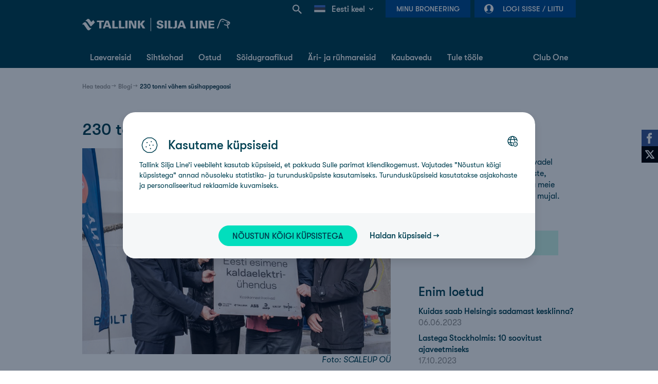

--- FILE ---
content_type: text/html;charset=UTF-8
request_url: https://ee.tallink.com/et/blogi/-/blogs/230-tonni-vahem-susihappegaasi
body_size: 56702
content:




































		<!DOCTYPE html>












































































<!-- Device is tablet: false -->
<!-- Page is cacheable:  -->



<html class="ltr ltr" dir="ltr" lang="et_EE">

<head>

	<title>230 tonni vähem süsihappegaasi - Tallink</title>

	<meta charset="utf-8">
	<meta name="author" content="">
	<meta http-equiv="X-UA-Compatible" content="IE=edge,chrome=1">
	<meta name="google-site-verification" content="yZqh0wtNbutGTpehWsWTfFuQNIhhrv9lgNXovloKm8c" />

		<meta content="width=device-width, initial-scale=1.0" name="viewport" />


	<link rel="icon" href="https://ee.tallink.com/o/liferay-theme-desktop/images/favicon-dark.png" media="(prefers-color-scheme: dark)" />
	<link rel="icon" href="https://ee.tallink.com/o/liferay-theme-desktop/images/favicon.png" media="(prefers-color-scheme: light)" />






































<meta content="text/html; charset=UTF-8" http-equiv="content-type" />









<meta content="Tallinna sadamas seisvad Tallinki laevad saavad maapealset elektrit kasutades vähendada laevamootorite heitgaase ja mürareostust.. Loe lähemalt reisimise, meie laevadel toimuvate uuenduste, ürituste, toidukohtade ja tegevuste kohta Soomes, Rootsis ja mujal." lang="et-EE" name="description" /><meta content="tallink grupp" lang="et-EE" name="keywords" />


<link data-senna-track="permanent" href="/o/frontend-theme-font-awesome-web/css/main.css" rel="stylesheet" type="text/css" />
<script data-senna-track="permanent" src="/combo?browserId=other&minifierType=js&languageId=et_EE&b=7210&t=1767618173079&/o/frontend-js-jquery-web/jquery/jquery.min.js&/o/frontend-js-jquery-web/jquery/bootstrap.bundle.min.js&/o/frontend-js-jquery-web/jquery/collapsible_search.js&/o/frontend-js-jquery-web/jquery/fm.js&/o/frontend-js-jquery-web/jquery/form.js&/o/frontend-js-jquery-web/jquery/popper.min.js&/o/frontend-js-jquery-web/jquery/side_navigation.js" type="text/javascript"></script>






	<link data-senna-track="temporary" href="https://ee.tallink.com/blogi/-/blogs/230-tonni-vahem-susihappegaasi" rel="canonical" />

	

			
				<link data-senna-track="temporary" href="https://ee.tallink.com/blogi/-/blogs/230-tonni-vahem-susihappegaasi" hreflang="x-default" rel="alternate" />
			

			<link data-senna-track="temporary" href="https://ee.tallink.com/blogi/-/blogs/230-tonni-vahem-susihappegaasi" hreflang="et-EE" rel="alternate" />

	

			

			<link data-senna-track="temporary" href="https://ee.tallink.com/ru/blogi/-/blogs/230-tonni-vahem-susihappegaasi" hreflang="ru-RU" rel="alternate" />

	





<link class="lfr-css-file" data-senna-track="temporary" href="https://ee.tallink.com/o/liferay-theme-desktop/css/clay.css?browserId=other&amp;themeId=liferaythemedesktop_WAR_liferaythemedesktop&amp;minifierType=css&amp;languageId=et_EE&amp;b=7210&amp;t=1767612338000" id="liferayAUICSS" rel="stylesheet" type="text/css" />



<link data-senna-track="temporary" href="/o/frontend-css-web/main.css?browserId=other&amp;themeId=liferaythemedesktop_WAR_liferaythemedesktop&amp;minifierType=css&amp;languageId=et_EE&amp;b=7210&amp;t=1763635307199" id="liferayPortalCSS" rel="stylesheet" type="text/css" />









	

	





	



	

		<link data-senna-track="temporary" href="/combo?browserId=other&amp;minifierType=&amp;themeId=liferaythemedesktop_WAR_liferaythemedesktop&amp;languageId=et_EE&amp;b=7210&amp;com_liferay_blogs_web_portlet_BlogsPortlet:%2Fblogs%2Fcss%2Fmain.css&amp;com_liferay_journal_content_web_portlet_JournalContentPortlet_INSTANCE_dblSPRFSgks7:%2Fcss%2Fmain.css&amp;com_liferay_portal_search_web_search_bar_portlet_SearchBarPortlet_INSTANCE_templateSearch:%2Fcss%2Fmain.css&amp;com_liferay_product_navigation_product_menu_web_portlet_ProductMenuPortlet:%2Fcss%2Fmain.css&amp;com_liferay_product_navigation_user_personal_bar_web_portlet_ProductNavigationUserPersonalBarPortlet:%2Fcss%2Fmain.css&amp;com_liferay_site_navigation_menu_web_portlet_SiteNavigationMenuPortlet:%2Fcss%2Fmain.css&amp;t=1767612338000" id="e6fb7421" rel="stylesheet" type="text/css" />

	







<script data-senna-track="temporary" type="text/javascript">
	// <![CDATA[
		var Liferay = Liferay || {};

		Liferay.Browser = {
			acceptsGzip: function() {
				return false;
			},

			

			getMajorVersion: function() {
				return 131.0;
			},

			getRevision: function() {
				return '537.36';
			},
			getVersion: function() {
				return '131.0';
			},

			

			isAir: function() {
				return false;
			},
			isChrome: function() {
				return true;
			},
			isEdge: function() {
				return false;
			},
			isFirefox: function() {
				return false;
			},
			isGecko: function() {
				return true;
			},
			isIe: function() {
				return false;
			},
			isIphone: function() {
				return false;
			},
			isLinux: function() {
				return false;
			},
			isMac: function() {
				return true;
			},
			isMobile: function() {
				return false;
			},
			isMozilla: function() {
				return false;
			},
			isOpera: function() {
				return false;
			},
			isRtf: function() {
				return true;
			},
			isSafari: function() {
				return true;
			},
			isSun: function() {
				return false;
			},
			isWebKit: function() {
				return true;
			},
			isWindows: function() {
				return false;
			}
		};

		Liferay.Data = Liferay.Data || {};

		Liferay.Data.ICONS_INLINE_SVG = true;

		Liferay.Data.NAV_SELECTOR = '#navigation';

		Liferay.Data.NAV_SELECTOR_MOBILE = '#navigationCollapse';

		Liferay.Data.isCustomizationView = function() {
			return false;
		};

		Liferay.Data.notices = [
			null

			

			
		];

		Liferay.PortletKeys = {
			DOCUMENT_LIBRARY: 'com_liferay_document_library_web_portlet_DLPortlet',
			DYNAMIC_DATA_MAPPING: 'com_liferay_dynamic_data_mapping_web_portlet_DDMPortlet',
			ITEM_SELECTOR: 'com_liferay_item_selector_web_portlet_ItemSelectorPortlet'
		};

		Liferay.PropsValues = {
			JAVASCRIPT_SINGLE_PAGE_APPLICATION_TIMEOUT: 0,
			NTLM_AUTH_ENABLED: false,
			UPLOAD_SERVLET_REQUEST_IMPL_MAX_SIZE: 524288000
		};

		Liferay.ThemeDisplay = {

			

			
				getLayoutId: function() {
					return '1073';
				},

				

				getLayoutRelativeControlPanelURL: function() {
					return '/et/group/ee/~/control_panel/manage?p_p_id=com_liferay_blogs_web_portlet_BlogsPortlet';
				},

				getLayoutRelativeURL: function() {
					return '/et/blogi';
				},
				getLayoutURL: function() {
					return 'https://ee.tallink.com/et/blogi';
				},
				getParentLayoutId: function() {
					return '19';
				},
				isControlPanel: function() {
					return false;
				},
				isPrivateLayout: function() {
					return 'false';
				},
				isVirtualLayout: function() {
					return false;
				},
			

			getBCP47LanguageId: function() {
				return 'et-EE';
			},
			getCanonicalURL: function() {

				

				return 'https\x3a\x2f\x2fee\x2etallink\x2ecom\x2fblogi\x2f-\x2fblogs\x2f230-tonni-vahem-susihappegaasi';
			},
			getCDNBaseURL: function() {
				return 'https://ee.tallink.com';
			},
			getCDNDynamicResourcesHost: function() {
				return '';
			},
			getCDNHost: function() {
				return '';
			},
			getCompanyGroupId: function() {
				return '10192';
			},
			getCompanyId: function() {
				return '10154';
			},
			getDefaultLanguageId: function() {
				return 'et_EE';
			},
			getDoAsUserIdEncoded: function() {
				return '';
			},
			getLanguageId: function() {
				return 'et_EE';
			},
			getParentGroupId: function() {
				return '11711';
			},
			getPathContext: function() {
				return '';
			},
			getPathImage: function() {
				return '/image';
			},
			getPathJavaScript: function() {
				return '/o/frontend-js-web';
			},
			getPathMain: function() {
				return '/et/c';
			},
			getPathThemeImages: function() {
				return 'https://ee.tallink.com/o/liferay-theme-desktop/images';
			},
			getPathThemeRoot: function() {
				return '/o/liferay-theme-desktop';
			},
			getPlid: function() {
				return '28928703';
			},
			getPortalURL: function() {
				return 'https://ee.tallink.com';
			},
			getScopeGroupId: function() {
				return '11711';
			},
			getScopeGroupIdOrLiveGroupId: function() {
				return '11711';
			},
			getSessionId: function() {
				return '';
			},
			getSiteAdminURL: function() {
				return 'https://ee.tallink.com/group/ee/~/control_panel/manage?p_p_lifecycle=0&p_p_state=maximized&p_p_mode=view';
			},
			getSiteGroupId: function() {
				return '11711';
			},
			getURLControlPanel: function() {
				return '/et/group/control_panel?refererPlid=28928703';
			},
			getURLHome: function() {
				return 'https\x3a\x2f\x2fee\x2etallink\x2ecom\x2fweb\x2fguest';
			},
			getUserEmailAddress: function() {
				return '';
			},
			getUserId: function() {
				return '10158';
			},
			getUserName: function() {
				return '';
			},
			isAddSessionIdToURL: function() {
				return false;
			},
			isImpersonated: function() {
				return false;
			},
			isSignedIn: function() {
				return false;
			},
			isStateExclusive: function() {
				return false;
			},
			isStateMaximized: function() {
				return false;
			},
			isStatePopUp: function() {
				return false;
			}
		};

		var themeDisplay = Liferay.ThemeDisplay;

		Liferay.AUI = {

			

			getAvailableLangPath: function() {
				return 'available_languages.jsp?browserId=other&themeId=liferaythemedesktop_WAR_liferaythemedesktop&colorSchemeId=01&minifierType=js&languageId=et_EE&b=7210&t=1767680252985';
			},
			getCombine: function() {
				return true;
			},
			getComboPath: function() {
				return '/combo/?browserId=other&minifierType=&languageId=et_EE&b=7210&t=1767619535211&';
			},
			getDateFormat: function() {
				return '%d.%m.%Y';
			},
			getEditorCKEditorPath: function() {
				return '/o/frontend-editor-ckeditor-web';
			},
			getFilter: function() {
				var filter = 'raw';

				
					
						filter = 'min';
					
					

				return filter;
			},
			getFilterConfig: function() {
				var instance = this;

				var filterConfig = null;

				if (!instance.getCombine()) {
					filterConfig = {
						replaceStr: '.js' + instance.getStaticResourceURLParams(),
						searchExp: '\\.js$'
					};
				}

				return filterConfig;
			},
			getJavaScriptRootPath: function() {
				return '/o/frontend-js-web';
			},
			getLangPath: function() {
				return 'aui_lang.jsp?browserId=other&themeId=liferaythemedesktop_WAR_liferaythemedesktop&colorSchemeId=01&minifierType=js&languageId=et_EE&b=7210&t=1767619535211';
			},
			getPortletRootPath: function() {
				return '/html/portlet';
			},
			getStaticResourceURLParams: function() {
				return '?browserId=other&minifierType=&languageId=et_EE&b=7210&t=1767619535211';
			}
		};

		Liferay.authToken = 'Eo3JABAD';

		

		Liferay.currentURL = '\x2fet\x2fblogi\x2f-\x2fblogs\x2f230-tonni-vahem-susihappegaasi';
		Liferay.currentURLEncoded = '\x252Fet\x252Fblogi\x252F-\x252Fblogs\x252F230-tonni-vahem-susihappegaasi';
	// ]]>
</script>

<script src="/o/js_loader_config?t=1767618172919" type="text/javascript"></script>
<script data-senna-track="permanent" src="/combo?browserId=other&minifierType=js&languageId=et_EE&b=7210&t=1767619535211&/o/frontend-js-web/loader/config.js&/o/frontend-js-web/loader/loader.js&/o/frontend-js-web/aui/aui/aui.js&/o/frontend-js-web/aui/aui-base-html5-shiv/aui-base-html5-shiv.js&/o/frontend-js-web/liferay/browser_selectors.js&/o/frontend-js-web/liferay/modules.js&/o/frontend-js-web/liferay/aui_sandbox.js&/o/frontend-js-web/misc/svg4everybody.js&/o/frontend-js-web/aui/arraylist-add/arraylist-add.js&/o/frontend-js-web/aui/arraylist-filter/arraylist-filter.js&/o/frontend-js-web/aui/arraylist/arraylist.js&/o/frontend-js-web/aui/array-extras/array-extras.js&/o/frontend-js-web/aui/array-invoke/array-invoke.js&/o/frontend-js-web/aui/attribute-base/attribute-base.js&/o/frontend-js-web/aui/attribute-complex/attribute-complex.js&/o/frontend-js-web/aui/attribute-core/attribute-core.js&/o/frontend-js-web/aui/attribute-observable/attribute-observable.js&/o/frontend-js-web/aui/attribute-extras/attribute-extras.js&/o/frontend-js-web/aui/base-base/base-base.js&/o/frontend-js-web/aui/base-pluginhost/base-pluginhost.js&/o/frontend-js-web/aui/classnamemanager/classnamemanager.js&/o/frontend-js-web/aui/datatype-xml-format/datatype-xml-format.js&/o/frontend-js-web/aui/datatype-xml-parse/datatype-xml-parse.js&/o/frontend-js-web/aui/dom-base/dom-base.js&/o/frontend-js-web/aui/dom-core/dom-core.js&/o/frontend-js-web/aui/dom-screen/dom-screen.js&/o/frontend-js-web/aui/dom-style/dom-style.js&/o/frontend-js-web/aui/event-base/event-base.js&/o/frontend-js-web/aui/event-custom-base/event-custom-base.js&/o/frontend-js-web/aui/event-custom-complex/event-custom-complex.js&/o/frontend-js-web/aui/event-delegate/event-delegate.js&/o/frontend-js-web/aui/event-focus/event-focus.js&/o/frontend-js-web/aui/event-hover/event-hover.js&/o/frontend-js-web/aui/event-key/event-key.js&/o/frontend-js-web/aui/event-mouseenter/event-mouseenter.js&/o/frontend-js-web/aui/event-mousewheel/event-mousewheel.js" type="text/javascript"></script>
<script data-senna-track="permanent" src="/combo?browserId=other&minifierType=js&languageId=et_EE&b=7210&t=1767619535211&/o/frontend-js-web/aui/event-outside/event-outside.js&/o/frontend-js-web/aui/event-resize/event-resize.js&/o/frontend-js-web/aui/event-simulate/event-simulate.js&/o/frontend-js-web/aui/event-synthetic/event-synthetic.js&/o/frontend-js-web/aui/intl/intl.js&/o/frontend-js-web/aui/io-base/io-base.js&/o/frontend-js-web/aui/io-form/io-form.js&/o/frontend-js-web/aui/io-queue/io-queue.js&/o/frontend-js-web/aui/io-upload-iframe/io-upload-iframe.js&/o/frontend-js-web/aui/io-xdr/io-xdr.js&/o/frontend-js-web/aui/json-parse/json-parse.js&/o/frontend-js-web/aui/json-stringify/json-stringify.js&/o/frontend-js-web/aui/node-base/node-base.js&/o/frontend-js-web/aui/node-core/node-core.js&/o/frontend-js-web/aui/node-event-delegate/node-event-delegate.js&/o/frontend-js-web/aui/node-event-simulate/node-event-simulate.js&/o/frontend-js-web/aui/node-focusmanager/node-focusmanager.js&/o/frontend-js-web/aui/node-pluginhost/node-pluginhost.js&/o/frontend-js-web/aui/node-screen/node-screen.js&/o/frontend-js-web/aui/node-style/node-style.js&/o/frontend-js-web/aui/oop/oop.js&/o/frontend-js-web/aui/plugin/plugin.js&/o/frontend-js-web/aui/pluginhost-base/pluginhost-base.js&/o/frontend-js-web/aui/pluginhost-config/pluginhost-config.js&/o/frontend-js-web/aui/querystring-stringify-simple/querystring-stringify-simple.js&/o/frontend-js-web/aui/queue-promote/queue-promote.js&/o/frontend-js-web/aui/selector-css2/selector-css2.js&/o/frontend-js-web/aui/selector-css3/selector-css3.js&/o/frontend-js-web/aui/selector-native/selector-native.js&/o/frontend-js-web/aui/selector/selector.js&/o/frontend-js-web/aui/widget-base/widget-base.js&/o/frontend-js-web/aui/widget-htmlparser/widget-htmlparser.js&/o/frontend-js-web/aui/widget-skin/widget-skin.js&/o/frontend-js-web/aui/widget-uievents/widget-uievents.js&/o/frontend-js-web/aui/yui-throttle/yui-throttle.js&/o/frontend-js-web/aui/aui-base-core/aui-base-core.js" type="text/javascript"></script>
<script data-senna-track="permanent" src="/combo?browserId=other&minifierType=js&languageId=et_EE&b=7210&t=1767619535211&/o/frontend-js-web/aui/aui-base-lang/aui-base-lang.js&/o/frontend-js-web/aui/aui-classnamemanager/aui-classnamemanager.js&/o/frontend-js-web/aui/aui-component/aui-component.js&/o/frontend-js-web/aui/aui-debounce/aui-debounce.js&/o/frontend-js-web/aui/aui-delayed-task-deprecated/aui-delayed-task-deprecated.js&/o/frontend-js-web/aui/aui-event-base/aui-event-base.js&/o/frontend-js-web/aui/aui-event-input/aui-event-input.js&/o/frontend-js-web/aui/aui-form-validator/aui-form-validator.js&/o/frontend-js-web/aui/aui-node-base/aui-node-base.js&/o/frontend-js-web/aui/aui-node-html5/aui-node-html5.js&/o/frontend-js-web/aui/aui-selector/aui-selector.js&/o/frontend-js-web/aui/aui-timer/aui-timer.js&/o/frontend-js-web/liferay/dependency.js&/o/frontend-js-web/liferay/dom_task_runner.js&/o/frontend-js-web/liferay/events.js&/o/frontend-js-web/liferay/language.js&/o/frontend-js-web/liferay/lazy_load.js&/o/frontend-js-web/liferay/liferay.js&/o/frontend-js-web/liferay/util.js&/o/frontend-js-web/liferay/global.bundle.js&/o/frontend-js-web/liferay/portal.js&/o/frontend-js-web/liferay/portlet.js&/o/frontend-js-web/liferay/workflow.js&/o/frontend-js-web/liferay/form.js&/o/frontend-js-web/liferay/form_placeholders.js&/o/frontend-js-web/liferay/icon.js&/o/frontend-js-web/liferay/menu.js&/o/frontend-js-web/liferay/notice.js&/o/frontend-js-web/liferay/poller.js" type="text/javascript"></script>




	

	<script data-senna-track="temporary" src="/o/js_bundle_config?t=1767618180736" type="text/javascript"></script>


<script data-senna-track="temporary" type="text/javascript">
	// <![CDATA[
		
			
				
		

		

		
	// ]]>
</script>





	
		

			

			
		
		



	
		

			

			
		
	












	

	





	



	

		<script data-senna-track="temporary" src="/combo?browserId=other&amp;minifierType=&amp;themeId=liferaythemedesktop_WAR_liferaythemedesktop&amp;languageId=et_EE&amp;b=7210&amp;liferaymybookingportlet_WAR_liferaymybookingportlet:%2Fjs%2Fmain.js&amp;liferaymybookingportlet_WAR_liferaymybookingportlet:%2Fjs%2FupcomingBookings.js&amp;login_WAR_liferayapps:%2Fjs%2Fsso%2Fcomponent.js&amp;t=1767612338000" type="text/javascript"></script>

	









	
	<meta content="https://ee.tallink.com/documents/10192/31064102/1000x667_kaldaelekter-8iLCajoe.jpg/e52d95c6-ac1b-caf3-2182-b8a235fad1b3?t=1571825589068" property="og:image">

	<link data-senna-track="temporary" href="/o/social-bookmarks-taglib/css/main.css?browserId=other&themeId=liferaythemedesktop_WAR_liferaythemedesktop&minifierType=css&languageId=et_EE&b=7210&t=1767612338000" rel="stylesheet" type="text/css" />










<link class="lfr-css-file" data-senna-track="temporary" href="https://ee.tallink.com/o/liferay-theme-desktop/css/main.css?browserId=other&amp;themeId=liferaythemedesktop_WAR_liferaythemedesktop&amp;minifierType=css&amp;languageId=et_EE&amp;b=7210&amp;t=1767612338000" id="liferayThemeCSS" rel="stylesheet" type="text/css" />








	<style data-senna-track="temporary" type="text/css">

		

			

		

			

				

					

#p_p_id_com_liferay_blogs_web_portlet_BlogsPortlet_ .portlet-content {

}
#header-container, #footer-container, nav:has(.breadcrumb-navigation-list) {
    display: none;
}



				

			

		

			

				

					

#p_p_id_com_liferay_journal_content_web_portlet_JournalContentPortlet_INSTANCE_jY0OYHPlXeW1_ .portlet-content {

}




				

			

		

			

				

					

#p_p_id_com_liferay_journal_content_web_portlet_JournalContentPortlet_INSTANCE_bv5Gj012EwAt_ .portlet-content {

}




				

			

		

			

				

					

#p_p_id_com_liferay_journal_content_web_portlet_JournalContentPortlet_INSTANCE_dnasqsvKkHGG_ .portlet-content {

}




				

			

		

			

		

			

				

					

#p_p_id_com_liferay_journal_content_web_portlet_JournalContentPortlet_INSTANCE_jbjBZzZ1UA9F_ .portlet-content {

}




				

			

		

			

		

			

				

					

#p_p_id_com_liferay_asset_tags_navigation_web_portlet_AssetTagsNavigationPortlet_INSTANCE_DHA5uiuDupW6_ .portlet-content {

}




				

			

		

			

		

			

		

			

		

			

		

			

		

			

		

			

		

			

		

			

		

			

		

	</style>


<link data-senna-track="permanent" href="https://ee.tallink.com/combo?browserId=other&minifierType=css&languageId=et_EE&b=7210&t=1763635308367&/o/change-tracking-change-lists-indicator-theme-contributor/change_tracking_change_lists_indicator.css" rel="stylesheet" type = "text/css" />








<script data-senna-track="temporary" type="text/javascript">
	if (window.Analytics) {
		window._com_liferay_document_library_analytics_isViewFileEntry = false;
	}
</script>







<script type="text/javascript">
// <![CDATA[
Liferay.on(
	'ddmFieldBlur', function(event) {
		if (window.Analytics) {
			Analytics.send(
				'fieldBlurred',
				'Form',
				{
					fieldName: event.fieldName,
					focusDuration: event.focusDuration,
					formId: event.formId,
					page: event.page
				}
			);
		}
	}
);

Liferay.on(
	'ddmFieldFocus', function(event) {
		if (window.Analytics) {
			Analytics.send(
				'fieldFocused',
				'Form',
				{
					fieldName: event.fieldName,
					formId: event.formId,
					page: event.page
				}
			);
		}
	}
);

Liferay.on(
	'ddmFormPageShow', function(event) {
		if (window.Analytics) {
			Analytics.send(
				'pageViewed',
				'Form',
				{
					formId: event.formId,
					page: event.page,
					title: event.title
				}
			);
		}
	}
);

Liferay.on(
	'ddmFormSubmit', function(event) {
		if (window.Analytics) {
			Analytics.send(
				'formSubmitted',
				'Form',
				{
					formId: event.formId
				}
			);
		}
	}
);

Liferay.on(
	'ddmFormView', function(event) {
		if (window.Analytics) {
			Analytics.send(
				'formViewed',
				'Form',
				{
					formId: event.formId,
					title: event.title
				}
			);
		}
	}
);
// ]]>
</script>




















		<script>
			(function(w,d,s,l,i){w[l]=w[l]||[];w[l].push({'gtm.start':
			new Date().getTime(),event:'gtm.js'});var f=d.getElementsByTagName(s)[0],
			j=d.createElement(s),dl=l!='dataLayer'?'&l='+l:'';j.async=true;j.src=
			'https://analytics.tallink.com/gtm.js?id='+i+dl;f.parentNode.insertBefore(j,f);
			})(window,document,'script','dataLayer','GTM-PBB8JZN');
		</script>





	<script src="https://ee.tallink.com/o/liferay-theme-desktop/js/libs/jquery-migrate-1.4.1.min.js"></script>
	<script src="https://ee.tallink.com/o/liferay-theme-desktop/js/libs/jquery-migrate-3.3.0.min.js"></script>

	<script type="text/javascript">window.pageCategory = ""</script>
	<script type="text/javascript">window.jQuery.cookie || document.write('<script src="https://ee.tallink.com/o/liferay-theme-desktop/js/libs/jquery.cookie.js?t=1767612338000"><\/script>')</script>
	<script type="text/javascript">window.easyXDM || document.write('<script src="https://ee.tallink.com/o/liferay-theme-desktop/js/libs/easyXDM.min.js?t=1767612338000"><\/script>')</script>
	<script type="text/javascript">window.Masonry || document.write('<script src="https://ee.tallink.com/o/liferay-theme-desktop/js/libs/masonry.pkgd.min.js?t=1767612338000"><\/script>')</script>
	<script type="text/javascript">window.Slick || document.write('<script src="https://ee.tallink.com/o/liferay-theme-desktop/js/libs/slick.min.js?t=1767612338000"><\/script>')</script>

	<script type="text/javascript">
		var themeDisplay = themeDisplay || {};
		themeDisplay.getPathThemeJavaScript = function () {
			return 'https://ee.tallink.com/o/liferay-theme-desktop/js';
		}

		
	</script>

	<script>
        var loadCookieConsentScript = function () {
            if (navigator.userAgent.indexOf("Chrome-Lighthouse") !== -1) {
                return false;
            } else {
                var script = document.createElement("script");
                script.src = 'https://consent.tallink.com/bundle.production.min.js?t=1767612338000';
                script.type = "text/javascript";
                document.getElementsByTagName("head")[0].appendChild(script);
            }
        }
        loadCookieConsentScript();
	</script>

	<script>
		window.fbAsyncInit = function() {
			FB.init({
				appId            : "209569219987598",
				autoLogAppEvents : false,
				xfbml            : true,
				version          : 'v8.1'
			});
		};

		(function(d, s, id){
			var js, fjs = d.getElementsByTagName(s)[0];
			if (d.getElementById(id)) {return;}
			js = d.createElement(s); js.id = id;
			js.src = "//connect.facebook.net/en_US/sdk.js";
			fjs.parentNode.insertBefore(js, fjs);
		}(document, 'script', 'facebook-jssdk'));
	</script>

</head>

<body class="site-11711  controls-visible  yui3-skin-sam signed-out public-page site custom-theme">


















































	<nav class="quick-access-nav" id="tcst_quickAccessNav">
		<p class="hide-accessible">Ülamenüü</p>

		<ul>
			
				<li><a href="#main-content">Skip to Content</a></li>
			

			

		</ul>
	</nav>


















































































<div id="social-elements">
    <div class="wrapper">
                    <a onclick="multishare('facebook');" class="fb-like-icon" title="Facebook" id="fbShare"></a>
            <a onclick="multishare('twitter');" class="twitter-icon" title="Twitter" id="twitterShare"></a>
    </div>
</div>

<script>
    function multishare(type, url, title, message){
        if(!type){ alert('Type must be defined!'); return false; }
        if(!url) url = window.location.href;
        if(!title) title = document.title;
        url = encodeURIComponent(url);
        title = encodeURIComponent(title);
        if(message) message = encodeURIComponent(message);
        var href;
        switch(type){
            case 'facebook':
                FB.ui({
                    method: 'share',
                    href: window.location.href
                }, function (response) {
                });
                break;
            case 'twitter':
                href = 'http://twitter.com/share?url=' + url + '&text=' + title + (message ? ' ' + message : '');
                break;
            case 'google':
                href = 'https://plus.google.com/share?url=' + url + '&text=' + title + (message ? ' ' + message : '');
                break;
            case 'vkontakte':
                href = 'http://vkontakte.ru/share.php?url=' + url + '&text=' + title + (message ? ' ' + message : '');
                break;
            case 'blogger':
                href = 'http://blogger.com/blog-this.g?url=' + url + '&text=' + title + (message ? ' ' + message : '');
                break;
            case 'frype':
                href = 'http://www.draugiem.lv/say/ext/add.php?title=' + title + '&link=' + url + (message ? '&titlePrefix=' + message : '');
                break;
        }
        var left = (screen.width / 2) - (800 / 2);
        var top = (screen.height / 2) - (500 / 2);
        window.open(href, '', 'location=1,status=1,scrollbars=0,resizable=0,width=800,height=500,top=' + top + ',left=' + left);
        return false;
    }
</script>


	<div class="container-fluid " id="content-container">

		<div id="header-container" class="">
			<header class="header-new">
    <div class="container_12">
        <div id="nav-menu" class="clearfix">

                <div class="nav-login">








































	

	<div class="portlet-boundary portlet-boundary_login_WAR_liferayapps_  portlet-static portlet-static-end portlet-decorate  " id="p_p_id_login_WAR_liferayapps_">
		<span id="p_login_WAR_liferayapps"></span>




	

	
		
			






































	
		











































































<section class="portlet" id="portlet_login_WAR_liferayapps">


	<div class="portlet-content">

			<div class="autofit-float autofit-row portlet-header">
				<div class="autofit-col autofit-col-end">
					<div class="autofit-section">
					</div>
				</div>
			</div>

		
			<div class=" portlet-content-container">
				


	<div class="portlet-body">



	
		
			
				
					



















































	

				

				
					
						


	

		



<div id="sso-container" ></div>

<script src="https://sso.tallink.com/component/sso.min.js?v=1.0.17"></script>

<script>
    
    window.digiDataUser = {"level":"regular","status":"anonymous","policy":true,"profiling":true};
    

    

    (function () {
        var urls = {
            sso: 'https://sso.tallink.com',
            clubOneUrl: '/et/web/ee/club-one',
            signIn: 'https://ee.tallink.com/et/blogi?p_p_id=login_WAR_liferayapps&p_p_lifecycle=2&p_p_state=normal&p_p_mode=view&p_p_resource_id=sso-login&p_p_cacheability=cacheLevelPage&_login_WAR_liferayapps_priv_r_p__com_liferay_blogs_web_portlet_BlogsPortlet_urlTitle=230-tonni-vahem-susihappegaasi&_login_WAR_liferayapps_priv_r_p__com_liferay_blogs_web_portlet_BlogsPortlet_mvcRenderCommandName=%2Fblogs%2Fview_entry',
            signOut: 'https://ee.tallink.com/et/blogi?p_p_id=login_WAR_liferayapps&p_p_lifecycle=2&p_p_state=normal&p_p_mode=view&p_p_resource_id=sso-logout&p_p_cacheability=cacheLevelPage&_login_WAR_liferayapps_priv_r_p__com_liferay_blogs_web_portlet_BlogsPortlet_urlTitle=230-tonni-vahem-susihappegaasi&_login_WAR_liferayapps_priv_r_p__com_liferay_blogs_web_portlet_BlogsPortlet_mvcRenderCommandName=%2Fblogs%2Fview_entry'
        };

        window.ssoComponent('#sso-container', urls, false, false);
    })();
</script>


	
	
					
				
			
		
	
	


	</div>

			</div>
		

	</div>
</section>
	

		
		







	</div>




                </div>








































	

	<div class="portlet-boundary portlet-boundary_liferaymybookingportlet_WAR_liferaymybookingportlet_  portlet-static portlet-static-end portlet-decorate  " id="p_p_id_liferaymybookingportlet_WAR_liferaymybookingportlet_">
		<span id="p_liferaymybookingportlet_WAR_liferaymybookingportlet"></span>




	

	
		
			



<div id="my-booking-container" data-nosnippet>
    <div class="nav-backdrop"></div>

    <a href="#" class="nav-button">Minu broneering</a>

    <div id="my-booking-form-dialog" class="my-booking-dialog nav-dialog" style="display: none;">
        <div class="nav-dialog-inner-container">
            <form id="my-booking-form" class="custom-form clearfix">
                <h4 class="mobile-dialog">
                    Minu broneering
                </h4>

                <span class="status-error" style="display: none;">
                            <span>Error message</span>
                        </span>

                <label>
                    Broneeringu number
                    <input type="text" name="bookingNumber" value="" maxlength="9" tabindex="1">
                </label>

                <label>
                    Turvakood
                    <input type="text" name="securityCode" value="" tabindex="2">
                </label>

                <a href="#" class="mobile-dialog button priority close">
                    <span>Sulge</span>
                </a>
                <a href="#" class="button priority submit disabled">
                    <span>Edasi</span>
                </a>
            </form>
        </div>
    </div>

    <div id="my-bookings-dialog" class="my-booking-dialog nav-dialog" style="display: none;">
        <div class="nav-dialog-inner-container">
            <h4 class="mobile-dialog">
                Minu broneeringud
            </h4>

            <ul>
                <li class="loading">
                    <span>Loading...</span>
                </li>
            </ul>

            <a href="#" class="mobile-dialog button priority close">
                <span>Sulge</span>
            </a>
        </div>
    </div>
</div>

<script type="text/javascript">
    $(document).ready(function () {
        var myBookingContainer = '#my-booking-container';
        var myBookingDialog = new myBooking(myBookingContainer, 'https://ee.tallink.com/et/blogi?p_p_id=liferaymybookingportlet_WAR_liferaymybookingportlet&p_p_lifecycle=2&p_p_state=normal&p_p_mode=view&p_p_resource_id=getBooking&p_p_cacheability=cacheLevelPage&_liferaymybookingportlet_WAR_liferaymybookingportlet__com_liferay_blogs_web_portlet_BlogsPortlet_urlTitle=230-tonni-vahem-susihappegaasi&_liferaymybookingportlet_WAR_liferaymybookingportlet__com_liferay_blogs_web_portlet_BlogsPortlet_mvcRenderCommandName=%2Fblogs%2Fview_entry');
        
            
                myBookingDialog.activateFirstDialog();
            
            
    });
</script>

		
	







	</div>





                <div class="nav-language" data-nosnippet>








































	

	<div class="portlet-boundary portlet-boundary_com_liferay_site_navigation_language_web_portlet_SiteNavigationLanguagePortlet_  portlet-static portlet-static-end portlet-decorate portlet-language " id="p_p_id_com_liferay_site_navigation_language_web_portlet_SiteNavigationLanguagePortlet_INSTANCE_embedded_languagePortlet_">
		<span id="p_com_liferay_site_navigation_language_web_portlet_SiteNavigationLanguagePortlet_INSTANCE_embedded_languagePortlet"></span>




	

	
		
			






































	
		











































































<section class="portlet" id="portlet_com_liferay_site_navigation_language_web_portlet_SiteNavigationLanguagePortlet_INSTANCE_embedded_languagePortlet">


	<div class="portlet-content">

			<div class="autofit-float autofit-row portlet-header">
				<div class="autofit-col autofit-col-end">
					<div class="autofit-section">
					</div>
				</div>
			</div>

		
			<div class=" portlet-content-container">
				


	<div class="portlet-body">



	
		
			
				
					



















































	

				

				
					
						


	

		



































































	

	



<div id="market-lang-dropdown">
    <div id="market-lang-dropdown-title">
        <div class="ddTitleText" id="langmenu_titletext">
            <img alt="et" class="" src="/o/liferay-theme-desktop/img/svg/flags/flag_et.svg">
                <span>Eesti keel</span>
            <div class="lang-dropdown-arrow"></div>
        </div>
    </div>
    <div id="market-lang-menu">
        <div class="market-container">
            <div class="icon-container-location">
                <img alt="Pin" src="/o/liferay-theme-desktop/img/market-language-dropdown/pin.svg">
            </div>
            <div class="market-dropdown-wrapper">
                <div class="market-language-dropdown-label"><span></span></div>
                <div class="market-dropdown">
                    <div class="market-dropdown-title">
                        <img alt="et" src="/o/liferay-theme-desktop/img/svg/flags/flag_int.svg">
                        <span>Country</span>
                    </div>
                    <div class="market-list-container">
                        <ul class="markets-list"></ul>
                    </div>
                </div>
            </div>
        </div>
        <div class="language-container">
            <div class="icon-container-location">
                <img alt="Chat" src="/o/liferay-theme-desktop/img/market-language-dropdown/chat.svg">
            </div>
            <div class="languages-list-wrapper">
                <div class="languages-list" id="cur-market-languages-list">
                            <a href="" class="active">
                                    <span>Eesti keel</span>
                            </a>
                            <a href="/et/c/portal/update_language?p_l_id=28928703&redirect=%2Fet%2Fblogi%2F-%2Fblogs%2F230-tonni-vahem-susihappegaasi&languageId=ru_RU" class="">
                                    <span>Русский</span>
                            </a>
                </div>
                <div class="languages-list" id="chosen-market-languages-list"></div>
            </div>
        </div>
    </div>
</div>

<script>
    $(window).on("load", function () {
        var currentGroupId = 11711;
        var currentLangId = 'et';
        window.TLNK.marketLanguageDropdown.init(currentGroupId, currentLangId);
    });
</script>


	
	
					
				
			
		
	
	


	</div>

			</div>
		

	</div>
</section>
	

		
		







	</div>




                </div>

            <div class="nav-search">
                    <div id="search-addsearch" class="search-ui">
                        <div class="search-button"></div>
                        <input type="text" class="addsearch"/>
                        <div class="search-close-button"></div>
                    </div>
            </div>
        </div>

        <div id="nav-identity">
            <div class="nav-logo">
                        <a href="https://ee.tallink.com/et/vali-reis">Tallink Silja Line</a>
            </div>
        </div>

    <div id="nav-megamenu">
        <ul id="nav-2nd">




                <li class=" ">
                    <a href="https://ee.tallink.com/et/vali-reis" title="Laevareisid" 
                       data-ga="Laevareisid">Laevareisid</a>









                        <div class="nav-3rd-container four-columns  ">
                            <ul class="nav-3rd">


                                        <li >
                                            <a href="https://ee.tallink.com/et/piletid"
                                                     class="nav-4th-title" 
                                               title="Piletid" 
                                               data-ga="Laevareisid > Piletid">Piletid</a>

                                                <div class="nav-title-underline"></div>
                                                <ul class="nav-4th-level">
                                                        <li class="first ">
                                                            <a href="https://booking.tallink.com/?locale=et&amp;country=EE" title="Osta pilet" 
                                                               data-ga="Laevareisid > Piletid > Osta pilet">
                                                                <span>Osta pilet</span>
                                                            </a>
                                                        </li>
                                                        <li class=" ">
                                                            <a href="https://ee.tallink.com/et/pileti-registreerimine" title="Check-in" 
                                                               data-ga="Laevareisid > Piletid > Check-in">
                                                                <span>Check-in</span>
                                                            </a>
                                                        </li>
                                                        <li class=" ">
                                                            <a href="https://ee.tallink.com/et/reisidokumendid" title="Reisidokumendid" 
                                                               data-ga="Laevareisid > Piletid > Reisidokumendid">
                                                                <span>Reisidokumendid</span>
                                                            </a>
                                                        </li>
                                                        <li class=" ">
                                                            <a href="https://ee.tallink.com/web/ee/vali-reis?mbo=true" title="Broneeringu muutmine" 
                                                               data-ga="Laevareisid > Piletid > Broneeringu muutmine">
                                                                <span>Broneeringu muutmine</span>
                                                            </a>
                                                        </li>
                                                        <li class=" ">
                                                            <a href="https://ee.tallink.com/et/pileti-muutmis-ja-tuhistamiskaitse" title="FleksiBroni teenus" 
                                                               data-ga="Laevareisid > Piletid > FleksiBroni teenus">
                                                                <span>FleksiBroni teenus</span>
                                                            </a>
                                                        </li>
                                                        <li class=" ">
                                                            <a href="https://ee.tallink.com/et/vanusepiirangud" title="Vanusepiirangud" 
                                                               data-ga="Laevareisid > Piletid > Vanusepiirangud">
                                                                <span>Vanusepiirangud</span>
                                                            </a>
                                                        </li>
                                                        <li class=" ">
                                                            <a href="https://ee.tallink.com/reisitingimused-uksikreisijatele" title="Reisitingimused" 
                                                               data-ga="Laevareisid > Piletid > Reisitingimused">
                                                                <span>Reisitingimused</span>
                                                            </a>
                                                        </li>
                                                        <li class=" ">
                                                            <a href="https://ee.tallink.com/et/seeriapiletid" title="Seeriapiletid" 
                                                               data-ga="Laevareisid > Piletid > Seeriapiletid">
                                                                <span>Seeriapiletid</span>
                                                            </a>
                                                        </li>
                                                        <li class=" ">
                                                            <a href="https://ee.tallink.com/autopakett-tallinn-helsingi#tabs-content-2" title="Priority Car" 
                                                               data-ga="Laevareisid > Piletid > Priority Car">
                                                                <span>Priority Car</span>
                                                            </a>
                                                        </li>
                                                        <li class=" last">
                                                            <a href="https://ee.tallink.com/et/kutuse-ja-emissiooni-lisatasu" title="Laevapileti lisatasud" 
                                                               data-ga="Laevareisid > Piletid > Laevapileti lisatasud">
                                                                <span>Laevapileti lisatasud</span>
                                                            </a>
                                                        </li>
                                                </ul>
                                        </li>


                                        <li >
                                            <a href="https://ee.tallink.com/et/elamused-laeval"
                                                     class="nav-4th-title" 
                                               title="Elamused laeval" 
                                               data-ga="Laevareisid > Elamused laeval">Elamused laeval</a>

                                                <div class="nav-title-underline"></div>
                                                <ul class="nav-4th-level">
                                                        <li class="first ">
                                                            <a href="https://ee.tallink.com/et/artistid-pardal" title="Artistid pardal" 
                                                               data-ga="Laevareisid > Elamused laeval > Artistid pardal">
                                                                <span>Artistid pardal</span>
                                                            </a>
                                                        </li>
                                                        <li class=" ">
                                                            <a href="http://www.tallink.ee/elamused-laeval#tabs-content-1" title="Elamused" 
                                                               data-ga="Laevareisid > Elamused laeval > Elamused">
                                                                <span>Elamused</span>
                                                            </a>
                                                        </li>
                                                        <li class=" ">
                                                            <a href="http://www.tallink.ee/elamused-laeval#tabs-content-2" title="Restoranid" 
                                                               data-ga="Laevareisid > Elamused laeval > Restoranid">
                                                                <span>Restoranid</span>
                                                            </a>
                                                        </li>
                                                        <li class=" ">
                                                            <a href="http://www.tallink.ee/elamused-laeval#tabs-content-3" title="Meelelahutus" 
                                                               data-ga="Laevareisid > Elamused laeval > Meelelahutus">
                                                                <span>Meelelahutus</span>
                                                            </a>
                                                        </li>
                                                        <li class=" ">
                                                            <a href="https://ee.tallink.com/et/kajutiyllatus" title="Kajutiüllatus" 
                                                               data-ga="Laevareisid > Elamused laeval > Kajutiüllatus">
                                                                <span>Kajutiüllatus</span>
                                                            </a>
                                                        </li>
                                                        <li class=" last">
                                                            <a href="https://ee.tallink.com/et/friendship" title="Laste elamuspakett" 
                                                               data-ga="Laevareisid > Elamused laeval > Laste elamuspakett">
                                                                <span>Laste elamuspakett</span>
                                                            </a>
                                                        </li>
                                                </ul>
                                        </li>


                                        <li >
                                            <a href="https://ee.tallink.com/et/liinireisid"
                                                     class="nav-4th-title" 
                                               title="Liinireisid" 
                                               data-ga="Laevareisid > Liinireisid">Liinireisid</a>

                                                <div class="nav-title-underline"></div>
                                                <ul class="nav-4th-level">
                                                        <li class="first ">
                                                            <a href="https://ee.tallink.com/et/liinireis-tallinn-helsingi" title="Tallinn&#8211;Helsingi" 
                                                               data-ga="Laevareisid > Liinireisid > Tallinn&#8211;Helsingi">
                                                                <span>Tallinn&#8211;Helsingi</span>
                                                            </a>
                                                        </li>
                                                        <li class=" ">
                                                            <a href="https://ee.tallink.com/et/liinireis-tallinn-stockholm" title="Tallinn&#8211;Stockholm" 
                                                               data-ga="Laevareisid > Liinireisid > Tallinn&#8211;Stockholm">
                                                                <span>Tallinn&#8211;Stockholm</span>
                                                            </a>
                                                        </li>
                                                        <li class=" ">
                                                            <a href="https://ee.tallink.com/et/liinireis-tallinn-ahvenamaa" title="Tallinn&#8211;Ahvenamaa" 
                                                               data-ga="Laevareisid > Liinireisid > Tallinn&#8211;Ahvenamaa">
                                                                <span>Tallinn&#8211;Ahvenamaa</span>
                                                            </a>
                                                        </li>
                                                        <li class=" ">
                                                            <a href="https://ee.tallink.com/et/liinireis-helsingi-stockholm" title="Helsingi&#8211;Stockholm" 
                                                               data-ga="Laevareisid > Liinireisid > Helsingi&#8211;Stockholm">
                                                                <span>Helsingi&#8211;Stockholm</span>
                                                            </a>
                                                        </li>
                                                        <li class=" ">
                                                            <a href="https://ee.tallink.com/et/liinireis-turu-stockholm" title="Turu&#8211;Stockholm" 
                                                               data-ga="Laevareisid > Liinireisid > Turu&#8211;Stockholm">
                                                                <span>Turu&#8211;Stockholm</span>
                                                            </a>
                                                        </li>
                                                        <li class=" last">
                                                            <a href="https://ee.tallink.com/et/liinireis-paldiski-kapellskar" title="Paldiski&#8211;Kapellskär" 
                                                               data-ga="Laevareisid > Liinireisid > Paldiski&#8211;Kapellskär">
                                                                <span>Paldiski&#8211;Kapellskär</span>
                                                            </a>
                                                        </li>
                                                </ul>
                                        </li>


                                        <li >
                                            <a href="https://ee.tallink.com/et/kruiisid"
                                                     class="nav-4th-title" 
                                               title="Kruiisid" 
                                               data-ga="Laevareisid > Kruiisid">Kruiisid</a>

                                                <div class="nav-title-underline"></div>
                                                <ul class="nav-4th-level">
                                                        <li class="first ">
                                                            <a href="https://ee.tallink.com/et/5h-kruiis" title="5-tunnine kruiis" 
                                                               data-ga="Laevareisid > Kruiisid > 5-tunnine kruiis">
                                                                <span>5-tunnine kruiis</span>
                                                            </a>
                                                        </li>
                                                        <li class=" ">
                                                            <a href="https://ee.tallink.com/et/kruiis-tallinn-stockholm" title="Tallinnast Stockholmi" 
                                                               data-ga="Laevareisid > Kruiisid > Tallinnast Stockholmi">
                                                                <span>Tallinnast Stockholmi</span>
                                                            </a>
                                                        </li>
                                                        <li class=" ">
                                                            <a href="https://ee.tallink.com/et/kruiis-helsingi-stockholm" title="Helsingist Stockholmi" 
                                                               data-ga="Laevareisid > Kruiisid > Helsingist Stockholmi">
                                                                <span>Helsingist Stockholmi</span>
                                                            </a>
                                                        </li>
                                                        <li class=" last">
                                                            <a href="https://ee.tallink.com/et/kruiis-turu-stockholm" title="Turust Stockholmi" 
                                                               data-ga="Laevareisid > Kruiisid > Turust Stockholmi">
                                                                <span>Turust Stockholmi</span>
                                                            </a>
                                                        </li>
                                                </ul>
                                        </li>


                                        <li >
                                            <a href="https://ee.tallink.com/et/hotellipaketid"
                                                     class="nav-4th-title" 
                                               title="Hotellipaketid" 
                                               data-ga="Laevareisid > Hotellipaketid">Hotellipaketid</a>

                                                <div class="nav-title-underline"></div>
                                                <ul class="nav-4th-level">
                                                        <li class="first ">
                                                            <a href="https://ee.tallink.com/et/hotellipakett-rootsi" title="Rootsi" 
                                                               data-ga="Laevareisid > Hotellipaketid > Rootsi">
                                                                <span>Rootsi</span>
                                                            </a>
                                                        </li>
                                                        <li class=" ">
                                                            <a href="https://ee.tallink.com/et/hotellipakett-soome" title="Soome" 
                                                               data-ga="Laevareisid > Hotellipaketid > Soome">
                                                                <span>Soome</span>
                                                            </a>
                                                        </li>
                                                        <li class=" ">
                                                            <a href="https://ee.tallink.com/et/hotellipakett-ahvenamaa" title="Ahvenamaale" 
                                                               data-ga="Laevareisid > Hotellipaketid > Ahvenamaale">
                                                                <span>Ahvenamaale</span>
                                                            </a>
                                                        </li>
                                                        <li class=" last">
                                                            <a href="https://ee.tallink.com/et/lati" title="Läti" 
                                                               data-ga="Laevareisid > Hotellipaketid > Läti">
                                                                <span>Läti</span>
                                                            </a>
                                                        </li>
                                                </ul>
                                        </li>


                                        <li >
                                            <a href="https://ee.tallink.com/et/laevad"
                                                     class="nav-4th-title" 
                                               title="Meie laevad" 
                                               data-ga="Laevareisid > Meie laevad">Meie laevad</a>

                                                <div class="nav-title-underline"></div>
                                                <ul class="nav-4th-level">
                                                        <li class="first ">
                                                            <a href="https://ee.tallink.com/et/baltic-queen" title="Baltic Queen" 
                                                               data-ga="Laevareisid > Meie laevad > Baltic Queen">
                                                                <span>Baltic Queen</span>
                                                            </a>
                                                        </li>
                                                        <li class=" ">
                                                            <a href="https://ee.tallink.com/et/megastar" title="Megastar" 
                                                               data-ga="Laevareisid > Meie laevad > Megastar">
                                                                <span>Megastar</span>
                                                            </a>
                                                        </li>
                                                        <li class=" ">
                                                            <a href="https://ee.tallink.com/et/mystar" title="MyStar" 
                                                               data-ga="Laevareisid > Meie laevad > MyStar">
                                                                <span>MyStar</span>
                                                            </a>
                                                        </li>
                                                        <li class=" ">
                                                            <a href="https://ee.tallink.com/et/victoria" title="Victoria I" 
                                                               data-ga="Laevareisid > Meie laevad > Victoria I">
                                                                <span>Victoria I</span>
                                                            </a>
                                                        </li>
                                                        <li class=" ">
                                                            <a href="https://ee.tallink.com/et/silja-serenade" title="Silja Serenade" 
                                                               data-ga="Laevareisid > Meie laevad > Silja Serenade">
                                                                <span>Silja Serenade</span>
                                                            </a>
                                                        </li>
                                                        <li class=" ">
                                                            <a href="https://ee.tallink.com/et/silja-symphony" title="Silja Symphony" 
                                                               data-ga="Laevareisid > Meie laevad > Silja Symphony">
                                                                <span>Silja Symphony</span>
                                                            </a>
                                                        </li>
                                                        <li class=" ">
                                                            <a href="https://ee.tallink.com/et/baltic-princess" title="Baltic Princess" 
                                                               data-ga="Laevareisid > Meie laevad > Baltic Princess">
                                                                <span>Baltic Princess</span>
                                                            </a>
                                                        </li>
                                                        <li class=" ">
                                                            <a href="https://ee.tallink.com/et/sailor" title="Sailor" 
                                                               data-ga="Laevareisid > Meie laevad > Sailor">
                                                                <span>Sailor</span>
                                                            </a>
                                                        </li>
                                                        <li class=" last">
                                                            <a href="https://ee.tallink.com/et/regal-star" title="Regal Star" 
                                                               data-ga="Laevareisid > Meie laevad > Regal Star">
                                                                <span>Regal Star</span>
                                                            </a>
                                                        </li>
                                                </ul>
                                        </li>


                                        <li >
                                            <a href="https://ee.tallink.com/et/kampaaniad"
                                                     class="nav-4th-title" 
                                               title="Kampaaniad" 
                                               data-ga="Laevareisid > Kampaaniad">Kampaaniad</a>

                                                <div class="nav-title-underline"></div>
                                                <ul class="nav-4th-level">
                                                        <li class="first ">
                                                            <a href="https://ee.tallink.com/beatboatfestival" title="Itaalia festival Rootsi kruiisil" 
                                                               data-ga="Laevareisid > Kampaaniad > Itaalia festival Rootsi kruiisil">
                                                                <span>Itaalia festival Rootsi kruiisil</span>
                                                            </a>
                                                        </li>
                                                        <li class=" ">
                                                            <a href="https://ee.tallink.com/merereis" title="Päevareis Soome al 41 €" 
                                                               data-ga="Laevareisid > Kampaaniad > Päevareis Soome al 41 €">
                                                                <span>Päevareis Soome al 41 €</span>
                                                            </a>
                                                        </li>
                                                        <li class=" ">
                                                            <a href="https://ee.tallink.com/beatboatfestival#artists-2" title="villemdrillem vaheajakruiisil" 
                                                               data-ga="Laevareisid > Kampaaniad > villemdrillem vaheajakruiisil">
                                                                <span>villemdrillem vaheajakruiisil</span>
                                                            </a>
                                                        </li>
                                                        <li class=" ">
                                                            <a href="https://ee.tallink.com/artistid-pardal" title="Bedwetters Rootsi kruiisil" 
                                                               data-ga="Laevareisid > Kampaaniad > Bedwetters Rootsi kruiisil">
                                                                <span>Bedwetters Rootsi kruiisil</span>
                                                            </a>
                                                        </li>
                                                        <li class=" ">
                                                            <a href="https://ee.tallink.com/joulupidu" title="Ettevõtte jõulupidu merel" 
                                                               data-ga="Laevareisid > Kampaaniad > Ettevõtte jõulupidu merel">
                                                                <span>Ettevõtte jõulupidu merel</span>
                                                            </a>
                                                        </li>
                                                        <li class=" ">
                                                            <a href="https://ee.tallink.com/65pluss" title="Seeniorite kruiisi pakkumine" 
                                                               data-ga="Laevareisid > Kampaaniad > Seeniorite kruiisi pakkumine">
                                                                <span>Seeniorite kruiisi pakkumine</span>
                                                            </a>
                                                        </li>
                                                        <li class=" last">
                                                            <a href="https://ee.tallink.com/club-one-soodustused" title="Club One&#39;i sooduspakkumised" 
                                                               data-ga="Laevareisid > Kampaaniad > Club One&#39;i sooduspakkumised">
                                                                <span>Club One&#39;i sooduspakkumised</span>
                                                            </a>
                                                        </li>
                                                </ul>
                                        </li>


                                        <li >
                                            <a href="https://ee.tallink.com/et/hea-teada"
                                                     class="nav-4th-title" 
                                               title="Hea teada" 
                                               data-ga="Laevareisid > Hea teada">Hea teada</a>

                                                <div class="nav-title-underline"></div>
                                                <ul class="nav-4th-level">
                                                        <li class="first ">
                                                            <a href="https://ee.tallink.com/reisitingimused#broneerimine" title="Broneerimine" 
                                                               data-ga="Laevareisid > Hea teada > Broneerimine">
                                                                <span>Broneerimine</span>
                                                            </a>
                                                        </li>
                                                        <li class=" ">
                                                            <a href="https://ee.tallink.com/reisitingimused#ennereisi" title="Enne reisi" 
                                                               data-ga="Laevareisid > Hea teada > Enne reisi">
                                                                <span>Enne reisi</span>
                                                            </a>
                                                        </li>
                                                        <li class=" ">
                                                            <a href="https://ee.tallink.com/reisitingimused#registreerimine" title="Registreerimine" 
                                                               data-ga="Laevareisid > Hea teada > Registreerimine">
                                                                <span>Registreerimine</span>
                                                            </a>
                                                        </li>
                                                        <li class=" ">
                                                            <a href="https://ee.tallink.com/reisitingimused#laeval" title="Laeval" 
                                                               data-ga="Laevareisid > Hea teada > Laeval">
                                                                <span>Laeval</span>
                                                            </a>
                                                        </li>
                                                        <li class=" ">
                                                            <a href="https://ee.tallink.com/reisitingimused#parastreisi" title="Pärast reisi" 
                                                               data-ga="Laevareisid > Hea teada > Pärast reisi">
                                                                <span>Pärast reisi</span>
                                                            </a>
                                                        </li>
                                                        <li class=" last">
                                                            <a href="https://ee.tallink.com/reisitingimused#tingimused" title="Reisitingimused" 
                                                               data-ga="Laevareisid > Hea teada > Reisitingimused">
                                                                <span>Reisitingimused</span>
                                                            </a>
                                                        </li>
                                                </ul>
                                        </li>


                            </ul>

                        </div>

                </li>



                <li class=" ">
                    <a href="https://ee.tallink.com/et/sihtkohad" title="Sihtkohad" 
                       data-ga="Sihtkohad">Sihtkohad</a>










                        <div class="nav-3rd-container three-columns has-childless-3rd-level ">
                            <ul class="nav-3rd">


                                        <li >
                                            <a href="https://ee.tallink.com/et/rootsi"
                                                     class="nav-4th-title" 
                                               title="Rootsi" 
                                               data-ga="Sihtkohad > Rootsi">Rootsi</a>

                                                <div class="nav-title-underline"></div>
                                                <ul class="nav-4th-level">
                                                        <li class="first ">
                                                            <a href="https://ee.tallink.com/et/stockholm" title="Stockholm" 
                                                               data-ga="Sihtkohad > Rootsi > Stockholm">
                                                                <span>Stockholm</span>
                                                            </a>
                                                        </li>
                                                        <li class=" last">
                                                            <a href="https://ee.tallink.com/et/muu-rootsi" title="Muu Rootsi" 
                                                               data-ga="Sihtkohad > Rootsi > Muu Rootsi">
                                                                <span>Muu Rootsi</span>
                                                            </a>
                                                        </li>
                                                </ul>
                                        </li>


                                        <li >
                                            <a href="https://ee.tallink.com/et/soome"
                                                     class="nav-4th-title" 
                                               title="Soome" 
                                               data-ga="Sihtkohad > Soome">Soome</a>

                                                <div class="nav-title-underline"></div>
                                                <ul class="nav-4th-level">
                                                        <li class="first ">
                                                            <a href="https://ee.tallink.com/et/helsingi" title="Helsingi" 
                                                               data-ga="Sihtkohad > Soome > Helsingi">
                                                                <span>Helsingi</span>
                                                            </a>
                                                        </li>
                                                        <li class=" ">
                                                            <a href="https://ee.tallink.com/et/turu" title="Turu" 
                                                               data-ga="Sihtkohad > Soome > Turu">
                                                                <span>Turu</span>
                                                            </a>
                                                        </li>
                                                        <li class=" last">
                                                            <a href="https://ee.tallink.com/et/muu-soome" title="Muu Soome" 
                                                               data-ga="Sihtkohad > Soome > Muu Soome">
                                                                <span>Muu Soome</span>
                                                            </a>
                                                        </li>
                                                </ul>
                                        </li>






                                    <li class="grouped-childless-3rd-level">
                                        <ul>
                                                <li>
                                                    <a href="https://ee.tallink.com/et/ahvenamaa" title="Ahvenamaa" 
                                                       data-ga="Sihtkohad > Ahvenamaa">
                                                        Ahvenamaa
                                                    </a>
                                                </li>
                                                <li>
                                                    <a href="https://ee.tallink.com/et/sadamad" title="Sadamad" 
                                                       data-ga="Sihtkohad > Sadamad">
                                                        Sadamad
                                                    </a>
                                                </li>
                                        </ul>
                                    </li>
                            </ul>

                        </div>

                </li>



                <li class=" ">
                    <a href="https://ee.tallink.com/et/shopping" title="Ostud" 
                       data-ga="Ostud">Ostud</a>










                        <div class="nav-3rd-container one-column has-childless-3rd-level ">
                            <ul class="nav-3rd">














                                    <li class="grouped-childless-3rd-level">
                                        <ul>
                                                <li>
                                                    <a href="https://shopping-onboard.tallink.com/" title="Ostud pardal" 
                                                       data-ga="Ostud > Ostud pardal">
                                                        Ostud pardal
                                                    </a>
                                                </li>
                                                <li>
                                                    <a href="https://shopping.tallink.com/et/shop/" title="Tallinki e-pood" 
                                                       data-ga="Ostud > Tallinki e-pood">
                                                        Tallinki e-pood
                                                    </a>
                                                </li>
                                                <li>
                                                    <a href="https://preorder.tallink.com/?utm_source=tallink.ee&amp;utm_medium=header" title="Tallink Pre-Order" 
                                                       data-ga="Ostud > Tallink Pre-Order">
                                                        Tallink Pre-Order
                                                    </a>
                                                </li>
                                                <li>
                                                    <a href="https://ee.tallink.com/et/ostud-autoga" title="Ostud autoga" 
                                                       data-ga="Ostud > Ostud autoga">
                                                        Ostud autoga
                                                    </a>
                                                </li>
                                                <li>
                                                    <a href="https://ee.tallink.com/et/kajutiullatus" title="Kajutiüllatus" 
                                                       data-ga="Ostud > Kajutiüllatus">
                                                        Kajutiüllatus
                                                    </a>
                                                </li>
                                                <li>
                                                    <a href="https://ee.tallink.com/et/kampaaniakataloogid" title="Kataloogid" 
                                                       data-ga="Ostud > Kataloogid">
                                                        Kataloogid
                                                    </a>
                                                </li>
                                        </ul>
                                    </li>
                            </ul>

                                <div class="nav-image ">
                                    <a href="https://shopping.tallink.com/et/shop/" data-ga="Ostud > Menu image">
                                        <img src="/documents/10192/33549513/eshop_432x200_et_EE.jpg" >
                                    </a>
                                </div>
                        </div>

                </li>



                <li class=" ">
                    <a href="https://ee.tallink.com/et/soidugraafikud" title="Sõidugraafikud" 
                       data-ga="Sõidugraafikud">Sõidugraafikud</a>


                </li>



                <li class=" ">
                    <a href="https://ee.tallink.com/et/ari-ja-ruhmareisid" title="Äri- ja rühmareisid" 
                       data-ga="Äri- ja rühmareisid">Äri- ja rühmareisid</a>










                        <div class="nav-3rd-container one-column has-childless-3rd-level ">
                            <ul class="nav-3rd">


















                                    <li class="grouped-childless-3rd-level">
                                        <ul>
                                                <li>
                                                    <a href="https://ee.tallink.com/et/arikliendile" title="Ärikliendid" 
                                                       data-ga="Äri- ja rühmareisid > Ärikliendid">
                                                        Ärikliendid
                                                    </a>
                                                </li>
                                                <li>
                                                    <a href="https://ee.tallink.com/et/sundmus" title="Konverentsid ja firmaüritused" 
                                                       data-ga="Äri- ja rühmareisid > Konverentsid ja firmaüritused">
                                                        Konverentsid ja firmaüritused
                                                    </a>
                                                </li>
                                                <li>
                                                    <a href="https://ee.tallink.com/et/ruhmareisid" title="Seltskonna- ja rühmareisid" 
                                                       data-ga="Äri- ja rühmareisid > Seltskonna- ja rühmareisid">
                                                        Seltskonna- ja rühmareisid
                                                    </a>
                                                </li>
                                                <li>
                                                    <a href="https://ee.tallink.com/kooligrupp" title="Klassireisid" 
                                                       data-ga="Äri- ja rühmareisid > Klassireisid">
                                                        Klassireisid
                                                    </a>
                                                </li>
                                                <li>
                                                    <a href="https://ee.tallink.com/joulupidu" title="Jõulupeod" 
                                                       data-ga="Äri- ja rühmareisid > Jõulupeod">
                                                        Jõulupeod
                                                    </a>
                                                </li>
                                                <li>
                                                    <a href="https://ee.tallink.com/seeriapiletid" title="Seeriapiletid" 
                                                       data-ga="Äri- ja rühmareisid > Seeriapiletid">
                                                        Seeriapiletid
                                                    </a>
                                                </li>
                                                <li>
                                                    <a href="https://ee.tallink.com/kontaktid#firstTabs-content-2" title="Kontaktid" 
                                                       data-ga="Äri- ja rühmareisid > Kontaktid">
                                                        Kontaktid
                                                    </a>
                                                </li>
                                                <li>
                                                    <a href="https://ee.tallink.com/reisitingimused" title="Kasulik info" 
                                                       data-ga="Äri- ja rühmareisid > Kasulik info">
                                                        Kasulik info
                                                    </a>
                                                </li>
                                        </ul>
                                    </li>
                            </ul>

                                <div class="nav-image ">
                                        <img src="/documents/10192/33549513/b2b_432x200px_et_EE.jpg" >
                                </div>
                        </div>

                </li>



                <li class=" ">
                    <a href="https://ee.tallink.com/et/kaubavedu" title="Kaubavedu" 
                       data-ga="Kaubavedu">Kaubavedu</a>










                        <div class="nav-3rd-container two-columns  ">
                            <ul class="nav-3rd">


                                        <li >
                                            <a href="https://ee.tallink.com/et/tallink-kaubavedu"
                                                     class="nav-4th-title" 
                                               title="Kaubavedu" 
                                               data-ga="Kaubavedu > Kaubavedu">Kaubavedu</a>

                                                <div class="nav-title-underline"></div>
                                                <ul class="nav-4th-level">
                                                        <li class="first ">
                                                            <a href="https://ee.tallink.com/et/kaubaveo-piletite-broneerimine" title="Piletite broneerimine" 
                                                               data-ga="Kaubavedu > Kaubavedu > Piletite broneerimine">
                                                                <span>Piletite broneerimine</span>
                                                            </a>
                                                        </li>
                                                        <li class=" ">
                                                            <a href="https://ee.tallink.com/et/kaubaveo-soidugraafikud" title="Sõidugraafikud" 
                                                               data-ga="Kaubavedu > Kaubavedu > Sõidugraafikud">
                                                                <span>Sõidugraafikud</span>
                                                            </a>
                                                        </li>
                                                        <li class=" ">
                                                            <a href="https://ee.tallink.com/et/kaubaveo-kontakt" title="Kontaktid" 
                                                               data-ga="Kaubavedu > Kaubavedu > Kontaktid">
                                                                <span>Kontaktid</span>
                                                            </a>
                                                        </li>
                                                        <li class=" last">
                                                            <a href="https://ee.tallink.com/et/kaubaveo-kutuse-lisatasu" title="Kaubaveo kütuse lisatasu" 
                                                               data-ga="Kaubavedu > Kaubavedu > Kaubaveo kütuse lisatasu">
                                                                <span>Kaubaveo kütuse lisatasu</span>
                                                            </a>
                                                        </li>
                                                </ul>
                                        </li>


                                        <li >
                                            <a href="https://ee.tallink.com/et/kaubaveo-hea-teada"
                                                     class="nav-4th-title" 
                                               title="Hea teada" 
                                               data-ga="Kaubavedu > Hea teada">Hea teada</a>

                                                <div class="nav-title-underline"></div>
                                                <ul class="nav-4th-level">
                                                        <li class="first ">
                                                            <a href="https://ee.tallink.com/et/helsingi-sadamaluba" title="Helsingi sadamaluba" 
                                                               data-ga="Kaubavedu > Hea teada > Helsingi sadamaluba">
                                                                <span>Helsingi sadamaluba</span>
                                                            </a>
                                                        </li>
                                                        <li class=" ">
                                                            <a href="https://ee.tallink.com/et/ootekohad-ja-no-show" title="Ootekohad ja no show" 
                                                               data-ga="Kaubavedu > Hea teada > Ootekohad ja no show">
                                                                <span>Ootekohad ja no show</span>
                                                            </a>
                                                        </li>
                                                        <li class=" ">
                                                            <a href="https://ee.tallink.com/et/soidukite-toimetamine-d-terminali" title="Sõidukite toimetamine D-terminali" 
                                                               data-ga="Kaubavedu > Hea teada > Sõidukite toimetamine D-terminali">
                                                                <span>Sõidukite toimetamine D-terminali</span>
                                                            </a>
                                                        </li>
                                                        <li class=" ">
                                                            <a href="https://ee.tallink.com/et/soidukite-valjastamine-d-terminalist" title="Sõidukite väljastamine D-terminalist" 
                                                               data-ga="Kaubavedu > Hea teada > Sõidukite väljastamine D-terminalist">
                                                                <span>Sõidukite väljastamine D-terminalist</span>
                                                            </a>
                                                        </li>
                                                        <li class=" ">
                                                            <a href="https://ee.tallink.com/et/kaubavedu-laevade-andmed" title="Laevade andmed" 
                                                               data-ga="Kaubavedu > Hea teada > Laevade andmed">
                                                                <span>Laevade andmed</span>
                                                            </a>
                                                        </li>
                                                        <li class=" last">
                                                            <a href="https://ee.tallink.com/et/kaubaveo-tingimused-ja-eeskirjad" title="Tingimused ja eeskirjad" 
                                                               data-ga="Kaubavedu > Hea teada > Tingimused ja eeskirjad">
                                                                <span>Tingimused ja eeskirjad</span>
                                                            </a>
                                                        </li>
                                                </ul>
                                        </li>


                            </ul>

                                <div class="nav-image ">
                                        <img src="/documents/10192/33549513/cargo_432x200px_et_EE.jpg" >
                                </div>
                        </div>

                </li>



                <li class=" clubone">
                    <a href="https://ee.tallink.com/et/club-one" title="Club One" 
                       data-ga="Club One">Club One</a>










                        <div class="nav-3rd-container one-column has-childless-3rd-level ">
                            <ul class="nav-3rd">












                                    <li class="grouped-childless-3rd-level">
                                        <ul>
                                                <li>
                                                    <a href="https://ee.tallink.com/et/club-one-eelised" title="Mis on Club One?" 
                                                       data-ga="Club One > Mis on Club One?">
                                                        Mis on Club One?
                                                    </a>
                                                </li>
                                                <li>
                                                    <a href="https://ee.tallink.com/et/club-one-liitumisankeet" title="Liitumisankeet" 
                                                       data-ga="Club One > Liitumisankeet">
                                                        Liitumisankeet
                                                    </a>
                                                </li>
                                                <li>
                                                    <a href="https://ee.tallink.com/et/club-one-soodustused" title="Soodustused" 
                                                       data-ga="Club One > Soodustused">
                                                        Soodustused
                                                    </a>
                                                </li>
                                                <li>
                                                    <a href="https://ee.tallink.com/et/club-one-boonuspunktid" title="Boonuspunktid" 
                                                       data-ga="Club One > Boonuspunktid">
                                                        Boonuspunktid
                                                    </a>
                                                </li>
                                                <li>
                                                    <a href="https://ee.tallink.com/et/club-one-kkk" title="Korduma kippuvad küsimused" 
                                                       data-ga="Club One > Korduma kippuvad küsimused">
                                                        Korduma kippuvad küsimused
                                                    </a>
                                                </li>
                                        </ul>
                                    </li>
                            </ul>

                                <div class="nav-image ">
                                    <a href="/club-one-eelised" data-ga="Club One > Menu image">
                                        <img src="/documents/10192/33549513/club_one_432x200_et_EE.jpg" >
                                    </a>
                                </div>
                        </div>

                </li>



                <li class=" ">
                    <a href="https://ee.tallink.com/et/tule-toole" title="Tule tööle" 
                       data-ga="Tule tööle">Tule tööle</a>


                </li>
        </ul>
    </div>
    </div>
			</header>
		</div>

		<div id="main-container" class="" style="">
			<div id="main" class="clearfix">
				<div id="breadcrumbs-for-adobe" style="display: none" data-nosnippet>








































	

	<div class="portlet-boundary portlet-boundary_com_liferay_site_navigation_breadcrumb_web_portlet_SiteNavigationBreadcrumbPortlet_  portlet-static portlet-static-end portlet-decorate portlet-breadcrumb " id="p_p_id_com_liferay_site_navigation_breadcrumb_web_portlet_SiteNavigationBreadcrumbPortlet_INSTANCE_embedded_breadcrumbs__for_adobe_">
		<span id="p_com_liferay_site_navigation_breadcrumb_web_portlet_SiteNavigationBreadcrumbPortlet_INSTANCE_embedded_breadcrumbs__for_adobe"></span>




	

	
		
			






































	
		











































































<section class="portlet" id="portlet_com_liferay_site_navigation_breadcrumb_web_portlet_SiteNavigationBreadcrumbPortlet_INSTANCE_embedded_breadcrumbs__for_adobe">


	<div class="portlet-content">

			<div class="autofit-float autofit-row portlet-header">
				<div class="autofit-col autofit-col-end">
					<div class="autofit-section">
					</div>
				</div>
			</div>

		
			<div class=" portlet-content-container">
				


	<div class="portlet-body">



	
		
			
				
					



















































	

				

				
					
						


	

		































































<nav aria-label="Breadcrumb" id="_com_liferay_site_navigation_breadcrumb_web_portlet_SiteNavigationBreadcrumbPortlet_INSTANCE_embedded_breadcrumbs__for_adobe_breadcrumbs-defaultScreen">
	

		

		    <ul class="breadcrumb-navigation-list">
                <li class="breadcrumb-item">
                        <a href="https://ee.tallink.com/et/reisitingimused">Hea teada</a>
                        <span class="divider">/</span>
                </li>
                <li class="breadcrumb-item">
                        <a href="https://ee.tallink.com/et/blogi">Blogi</a>
                        <span class="divider">/</span>
                </li>
                <li class="breadcrumb-item">
                        <a class="active last breadcrumb-truncate" href="https://ee.tallink.com/et/blogi/-/blogs/230-tonni-vahem-susihappegaasi">230 tonni vähem süsihappegaasi</a>
                </li>
    </ul>

	
</nav>

	
	
					
				
			
		
	
	


	</div>

			</div>
		

	</div>
</section>
	

		
		







	</div>




					<script language="javascript" type="text/javascript">
					</script>
				</div>
						<div id="nav-breadcrumbs" data-nosnippet>
							<div class="container_12">








































	

	<div class="portlet-boundary portlet-boundary_com_liferay_site_navigation_breadcrumb_web_portlet_SiteNavigationBreadcrumbPortlet_  portlet-static portlet-static-end portlet-decorate portlet-breadcrumb " id="p_p_id_com_liferay_site_navigation_breadcrumb_web_portlet_SiteNavigationBreadcrumbPortlet_INSTANCE_embedded_breadcrumbs_">
		<span id="p_com_liferay_site_navigation_breadcrumb_web_portlet_SiteNavigationBreadcrumbPortlet_INSTANCE_embedded_breadcrumbs"></span>




	

	
		
			






































	
		











































































<section class="portlet" id="portlet_com_liferay_site_navigation_breadcrumb_web_portlet_SiteNavigationBreadcrumbPortlet_INSTANCE_embedded_breadcrumbs">


	<div class="portlet-content">

			<div class="autofit-float autofit-row portlet-header">
				<div class="autofit-col autofit-col-end">
					<div class="autofit-section">
					</div>
				</div>
			</div>

		
			<div class=" portlet-content-container">
				


	<div class="portlet-body">



	
		
			
				
					



















































	

				

				
					
						


	

		































































<nav aria-label="Breadcrumb" id="_com_liferay_site_navigation_breadcrumb_web_portlet_SiteNavigationBreadcrumbPortlet_INSTANCE_embedded_breadcrumbs_breadcrumbs-defaultScreen">
	

		

		    <ul class="breadcrumb-navigation-list">
                <li class="breadcrumb-item">
                        <a href="https://ee.tallink.com/et/reisitingimused">Hea teada</a>
                        <span class="divider">/</span>
                </li>
                <li class="breadcrumb-item">
                        <a href="https://ee.tallink.com/et/blogi">Blogi</a>
                        <span class="divider">/</span>
                </li>
                <li class="breadcrumb-item">
                        <a class="active last breadcrumb-truncate" href="https://ee.tallink.com/et/blogi/-/blogs/230-tonni-vahem-susihappegaasi">230 tonni vähem süsihappegaasi</a>
                </li>
    </ul>

	
</nav>

	
	
					
				
			
		
	
	


	</div>

			</div>
		

	</div>
</section>
	

		
		







	</div>




							</div>
						</div>
			</div>

































































<div class="columns-1-2" id="main-content" role="main">
	<div class="portlet-layout row">
		<div class="col-md-12 portlet-column portlet-column-only" id="column-1">
			<div class="portlet-dropzone portlet-column-content portlet-column-content-only" id="layout-column_column-1">







































	

	<div class="portlet-boundary portlet-boundary_com_liferay_journal_content_web_portlet_JournalContentPortlet_  portlet-static portlet-static-end portlet-decorate portlet-journal-content " id="p_p_id_com_liferay_journal_content_web_portlet_JournalContentPortlet_INSTANCE_dblSPRFSgks7_">
		<span id="p_com_liferay_journal_content_web_portlet_JournalContentPortlet_INSTANCE_dblSPRFSgks7"></span>




	

	
		
			






































	
		











































































<section class="portlet" id="portlet_com_liferay_journal_content_web_portlet_JournalContentPortlet_INSTANCE_dblSPRFSgks7">


	<div class="portlet-content">


		
			<div class=" portlet-content-container">
				


	<div class="portlet-body">



	
		
			
				
					



















































	

				

				
					
						


	

		




















































	
		
			
				
					

						

						<div class="" data-fragments-editor-item-id="10108-151531580" data-fragments-editor-item-type="fragments-editor-mapped-item" >




<!--
    date: Thu Jan 15 10:18:33 EET 2026 |
    templateID: BASIC-WEB-CONTENT |
    themeDisplay.getSiteGroupId(): 11711 |
    portletInstanceId is: com_liferay_journal_content_web_portlet_JournalContentPortlet_INSTANCE_dblSPRFSgks7 |
    IS_AJAXABLE_CONTENT_ALLOWED: true |
    AJAXABLE_CONTENT_ALLOWED_SITE_IDS: 18652289,1451814,19267685,12357,11711,10636,12397,12384,12353,19819698,12361,12596,20941554,12377 |
    AJAXABLE_CONTENT_ALLOWED_TEMPLATE_IDS: 1452144,12479398,2220850,2533024,2566349,117555944 |
    IS_RENDER_CONTENT_ALLOWED_BY_CLIENT: false |
    IS_SITE_ID_ALLOWED_FOR_AJAXABLE_CONTENT: true |
    IS_ARTICLE_TEMPLATE_ID_ALLOWED_FOR_RENDER_VIA_AJAX: false
-->

                
				
						

















<div class="journal-content-article " data-analytics-asset-id="151531578" data-analytics-asset-title="Blog Header EE - et" data-analytics-asset-type="web-content">
	

	<div style="visibility: hidden; height: 40px;">-</div>
</div>




				

							
						</div>
					
				
			
		
	




	

	

	

	

	

	









	
	
					
				
			
		
	
	


	</div>

			</div>
		

	</div>
</section>
	

		
		







	</div>




</div>
		</div>
	</div>

	<div class="portlet-layout row">
		<div class="col-md-8 portlet-column portlet-column-first" id="column-2">
			<div class="portlet-dropzone portlet-column-content portlet-column-content-first" id="layout-column_column-2">







































	

	<div class="portlet-boundary portlet-boundary_com_liferay_blogs_web_portlet_BlogsPortlet_  portlet-static portlet-static-end portlet-decorate portlet-blogs tallink-blog-main" id="p_p_id_com_liferay_blogs_web_portlet_BlogsPortlet_">
		<span id="p_com_liferay_blogs_web_portlet_BlogsPortlet"></span>




	

	
		
			






































	
		











































































<section class="portlet" id="portlet_com_liferay_blogs_web_portlet_BlogsPortlet">


	<div class="portlet-content">
			<a class="icon-monospaced list-unstyled portlet-icon-back text-default" href="" title="Naase täislehele">























	
		<span
			class=""
			
		>
			
				
					


	
		<span  id="qfkd__column2__0"><svg aria-hidden="true" class="lexicon-icon lexicon-icon-angle-left" focusable="false" ><use data-href="https://ee.tallink.com/o/liferay-theme-desktop/images/lexicon/icons.svg#angle-left"></use></svg></span>
	
	


	
		<span class="taglib-text hide-accessible">null</span>
	

				
			
		</span>
	


			</a>

			<div class="autofit-float autofit-row portlet-header">
				<div class="autofit-col autofit-col-end">
					<div class="autofit-section">
					</div>
				</div>
			</div>

		
			<div class=" portlet-content-container">
				


	<div class="portlet-body">



	
		
			
				
					



















































	

				

				
					
						


	

		





































































































<form action="https://ee.tallink.com/et/blogi?p_p_id=com_liferay_blogs_web_portlet_BlogsPortlet&amp;p_p_lifecycle=1&amp;p_p_state=normal&amp;p_p_mode=view&amp;_com_liferay_blogs_web_portlet_BlogsPortlet_javax.portlet.action=%2Fblogs%2Fedit_entry&amp;p_auth=Eo3JABAD" class="form  " data-fm-namespace="_com_liferay_blogs_web_portlet_BlogsPortlet_" id="_com_liferay_blogs_web_portlet_BlogsPortlet_fm1" method="post" name="_com_liferay_blogs_web_portlet_BlogsPortlet_fm1" >
	
		<fieldset class="input-container" disabled="disabled">
	

	








































































	

		

		
			
				<input  class="field form-control"  id="_com_liferay_blogs_web_portlet_BlogsPortlet_formDate"    name="_com_liferay_blogs_web_portlet_BlogsPortlet_formDate"     type="hidden" value="1768465113654"   />
			
		

		
	









	








































































	

		

		
			
				<input  class="field form-control"  id="_com_liferay_blogs_web_portlet_BlogsPortlet_cmd"    name="_com_liferay_blogs_web_portlet_BlogsPortlet_cmd"     type="hidden" value=""   />
			
		

		
	









	








































































	

		

		
			
				<input  class="field form-control"  id="_com_liferay_blogs_web_portlet_BlogsPortlet_entryId"    name="_com_liferay_blogs_web_portlet_BlogsPortlet_entryId"     type="hidden" value="113669110"   />
			
		

		
	










	<div class="widget-mode-detail" data-analytics-asset-id="113669110" data-analytics-asset-title="230 tonni vähem süsihappegaasi" data-analytics-asset-type="blog">
		












































	
		
			
			

			
				
					
				
				
		

		<div class="container widget-mode-detail-header">
			

			<div class="row">
				<div class="col-md-8 mx-auto">
					<div class="autofit-row">
						<div class="autofit-col autofit-col-expand">
							<h1 class="title">230 tonni vähem süsihappegaasi</h1>

							

							
						</div>

						<div class="autofit-col visible-interaction">
							<div class="dropdown dropdown-action">
								
							</div>
						</div>
					</div>
				</div>
			</div>
		</div>

		

		

		<!-- text resume -->

		<div class="container widget-mode-detail-header" id="_com_liferay_blogs_web_portlet_BlogsPortlet_113669110">
			

			<div class="row">
				<div class="col-md-8 mx-auto widget-mode-detail-text">
					<p style="text-align: right;"><img alt="230 tonni vähem süsihappegaasi" src="/documents/10192/31064102/1000x667_kaldaelekter-8iLCajoe.jpg/e52d95c6-ac1b-caf3-2182-b8a235fad1b3?t=1571825589068" /><br />
<em>Foto: SCALEUP OÜ</em></p>

<p><strong>Tallinna Sadam paigaldab viiele Vanasadama kaile Eestis esimese omanäolise projekti raames ABB uusimad kaldaelektriseadmed, millega sadamas seisvad laevad saavad maapealset elektrit kasutades vähendada laevamootorite heitgaase ja mürareostust.</strong></p>

<p>„Tallinna Vanasadam on üks tihedaima laevaliiklusega sadamaid Euroopas ning kaldaelektri võimekuse loomine on märgilise tähisega samm laevaliikluse tekitatava keskkonnamõju vähendamisel linnaruumile,“ kommenteeris Tallinna Sadama juhatuse esimees Valdo Kalm. „Arvestades paranevat õhukvaliteeti ja vähenevat müra, on see positiivne uudis nii kõigile linlastele ja Tallinna külalistele, aga ka laevaoperaatoritele, kes saavad selle läbi panustada linnaruumi keskkonna kvaliteedi arengusse.“</p>

<p>Esimene kaldaelektri võimekusega kai valmib 2019.&nbsp;aasta lõpus ning see hakkab teenindama Tallinki Tallinna-Stockholmi liini laevasid. 2020. aasta esimeses pooles tekib kaldaelektri kasutamise võimalus ka Vanasadamas silduvatel Tallinna-Helsingi liini laevadel.</p>

<p>„Arvestuslikult väheneb ühe meie reisilaeva, mis kasutab elektritoiteks rohelist kaldaelektrit vähemalt seitse&nbsp;tundi päevas, CO2 heitmete maht 230 tonni võrra ühes kuus. Samuti avaldub laevamootorite seiskamine paranenud õhukvaliteedis, kuna sadamapiirkonna õhku paiskub vähem heitgaase ja tahkeid osakesi,“ märkis Tallinki laevateeninduse juht kapten Tarvi-Carlos Tuulik. „Oleme oma laevadega juba sellealase esimese sammu teinud Stockholmi sadamas, panustades niiviisi sealse linnaruumi kvaliteeti.“</p>

<p>Paigaldatav tehniline lahendus on kõige kaasaegsem kaldalt laevale (<em>shore-to-ship</em>) lahendus, mis&nbsp;loob võimaluse ühendada laev maapealsesse võrku 11-kilovoldisel pingel. Ohutuse tagamiseks on kasutusel dubleeritud kontrollmehhanismid, mis tagavad kõrgepinge väljalülitumise igas ohuolukorras. Laeva ühendamiseks kaldavõrku maapealset personali ei vajata – laevameeskond juhib kaugjuhtimispuldiga kail paiknevat kaablikraanat laevaluugini ja ühendab kaabli laeva pistikuga. Laeva elektrisüsteem toimib nii üleminekul kaldaelektrile kui ka tagasiminekul generaatoritoitele ilma katkestusteta.</p>

<p>Koostöös Tallinki ja teiste laevafirmadega valmivat projekti kaasrahastatakse Euroopa Liidu TWIN-PORT 3 projektist. Projekti kogumaksumus on 3,5 miljonit eurot.</p>

<p><strong style="font-size: 14px;">Vaata ka:</strong></p>

<p><iframe allow="accelerometer; autoplay; encrypted-media; gyroscope; picture-in-picture" allowfullscreen="" frameborder="0" height="315" src="https://www.youtube.com/embed/zIUrVIPQwuA" width="600"></iframe></p>
				</div>
			</div>

			
				<div class="row">
					<div class="col-md-8 mx-auto widget-mode-detail">
						





























<div class="taglib-custom-attributes-list">

	

		































	

	
		
			
			

				

				
					



























































<div class="lfr-ddm-field-group field-wrapper" >
	<span class="control-label">
		Assign Blog Article Custom Url

		

		
	</span>
						<span id="pqai_column2_0_Assign_20_blog_20_article_20_custom_20_URL">230-tonni-vahem-susihappegaasi</span>
					</div>
				

				
			
		
	


	

	
</div>
					</div>
				</div>
			

			
				<div class="row">
					<div class="col-md-8 mx-auto widget-mode-detail">
						<div class="entry-tags">
							


















	<span class="taglib-asset-tags-summary">
		

		
			

				

					<a class="label label-lg label-secondary text-uppercase" href="https://ee.tallink.com/et/blogi?p_p_id=com_liferay_blogs_web_portlet_BlogsPortlet&amp;p_p_lifecycle=0&amp;p_p_state=normal&amp;p_p_mode=view&amp;p_r_p_tag=tallink+grupp">tallink grupp</a>

				

			
			
		
	</span>

						</div>
					</div>
				</div>
			
		</div>

		<div class="container">
			<div class="row">
				<div class="col-md-8 mx-auto widget-mode-detail">

					

					
						
					



































<div class="autofit-float autofit-row autofit-row-center widget-toolbar">
	

	

	

	<div class="autofit-col autofit-col-end">
		
			

			
				
					
				
				
		

		

























<div class="taglib-social-bookmarks" id="ykmt_column2_0_socialBookmarks">
	
		
		
			<ul class="list-unstyled inline">

				

					<li class="taglib-social-bookmark taglib-social-bookmark-twitter" onClick="return socialBookmarks_handleItemClick(event, 'com\x2eliferay\x2eblogs\x2emodel\x2eBlogsEntry', 113669110, 'twitter', 'https\x3a\x2f\x2ftwitter\x2ecom\x2fintent\x2ftweet\x3ftext\x3d230\x2btonni\x2bv\x25C3\x25A4hem\x2bs\x25C3\x25BCsihappegaasi\x26tw_p\x3dtweetbutton\x26url\x3dhttps\x3a\x2f\x2fee\x2etallink\x2ecom\x2fblogi\x2f-\x2fblogs\x2f230-tonni-vahem-susihappegaasi', 'https\x3a\x2f\x2fee\x2etallink\x2ecom\x2fblogi\x2f-\x2fblogs\x2f230-tonni-vahem-susihappegaasi');">
						









<a  class="btn btn-outline-secondary btn-monospaced btn-outline-borderless btn-sm lfr-portal-tooltip" href="https://twitter.com/intent/tweet?text=230+tonni+v%C3%A4hem+s%C3%BCsihappegaasi&amp;tw_p=tweetbutton&amp;url=https://ee.tallink.com/blogi/-/blogs/230-tonni-vahem-susihappegaasi" id="mwqw" title="Twitter"><svg class="lexicon-icon lexicon-icon-twitter" focusable="false" role="presentation"><use xlink:href="https://ee.tallink.com/o/liferay-theme-desktop/images/clay/icons.svg#twitter"/></svg></a>
					</li>

				

					<li class="taglib-social-bookmark taglib-social-bookmark-facebook" onClick="return socialBookmarks_handleItemClick(event, 'com\x2eliferay\x2eblogs\x2emodel\x2eBlogsEntry', 113669110, 'facebook', 'http\x3a\x2f\x2fwww\x2efacebook\x2ecom\x2fsharer\x2ephp\x3fu\x3dhttps\x253A\x252F\x252Fee\x2etallink\x2ecom\x252Fblogi\x252F-\x252Fblogs\x252F230-tonni-vahem-susihappegaasi', 'https\x3a\x2f\x2fee\x2etallink\x2ecom\x2fblogi\x2f-\x2fblogs\x2f230-tonni-vahem-susihappegaasi');">
						









<a  class="btn btn-outline-secondary btn-monospaced btn-outline-borderless btn-sm lfr-portal-tooltip" href="http://www.facebook.com/sharer.php?u=https%3A%2F%2Fee.tallink.com%2Fblogi%2F-%2Fblogs%2F230-tonni-vahem-susihappegaasi" id="yyoq" title="Facebook"><svg class="lexicon-icon lexicon-icon-social-facebook" focusable="false" role="presentation"><use xlink:href="https://ee.tallink.com/o/liferay-theme-desktop/images/clay/icons.svg#social-facebook"/></svg></a>
					</li>

				

			</ul>

			

		
	

	

	
</div>
	</div>
</div>
				</div>
			</div>

			
		</div>
	
	
	</div>




























































	

	
		</fieldset>
	
</form>





<div class="container-fluid">
	

	<div class="row">
		<div class="col-md-8 col-md-offset-2">
			
		</div>
	</div>
</div>





	
	
					
				
			
		
	
	


	</div>

			</div>
		

	</div>
</section>
	

		
		







	</div>




</div>
		</div>

		<div class="col-md-4 portlet-column portlet-column-last" id="column-3">
			<div class="portlet-dropzone portlet-column-content portlet-column-content-last" id="layout-column_column-3">







































	

	<div class="portlet-boundary portlet-boundary_com_liferay_journal_content_web_portlet_JournalContentPortlet_  portlet-static portlet-static-end portlet-decorate portlet-journal-content tallink-blog-sidebar-module liferay-styles-reset" id="p_p_id_com_liferay_journal_content_web_portlet_JournalContentPortlet_INSTANCE_jY0OYHPlXeW1_">
		<span id="p_com_liferay_journal_content_web_portlet_JournalContentPortlet_INSTANCE_jY0OYHPlXeW1"></span>




	

	
		
			






































	
		











































































<section class="portlet" id="portlet_com_liferay_journal_content_web_portlet_JournalContentPortlet_INSTANCE_jY0OYHPlXeW1">


	<div class="portlet-content">


		
			<div class=" portlet-content-container">
				


	<div class="portlet-body">



	
		
			
				
					



















































	

				

				
					
						


	

		




















































	
		
			
				
					

						

						<div class="" data-fragments-editor-item-id="10108-28942917" data-fragments-editor-item-type="fragments-editor-mapped-item" >




<!--
    date: Thu Jan 15 10:18:33 EET 2026 |
    templateID: BASIC-WEB-CONTENT |
    themeDisplay.getSiteGroupId(): 11711 |
    portletInstanceId is: com_liferay_journal_content_web_portlet_JournalContentPortlet_INSTANCE_jY0OYHPlXeW1 |
    IS_AJAXABLE_CONTENT_ALLOWED: true |
    AJAXABLE_CONTENT_ALLOWED_SITE_IDS: 18652289,1451814,19267685,12357,11711,10636,12397,12384,12353,19819698,12361,12596,20941554,12377 |
    AJAXABLE_CONTENT_ALLOWED_TEMPLATE_IDS: 1452144,12479398,2220850,2533024,2566349,117555944 |
    IS_RENDER_CONTENT_ALLOWED_BY_CLIENT: false |
    IS_SITE_ID_ALLOWED_FOR_AJAXABLE_CONTENT: true |
    IS_ARTICLE_TEMPLATE_ID_ALLOWED_FOR_RENDER_VIA_AJAX: false
-->

                
				
						

















<div class="journal-content-article " data-analytics-asset-id="28942915" data-analytics-asset-title="Blog_About" data-analytics-asset-type="web-content">
	

	<h3>Tere tulemast Tallinki blogilehele</h3>

<p>Loe lähemalt reisimise,&nbsp;meie laevadel toimuvate uuenduste ning&nbsp;ürituste, toidukohtade ja tegevuste kohta&nbsp;meie sihtkohtades Soomes, Rootsis ja mujal.</p>
</div>




				

							
						</div>
					
				
			
		
	




	

	

	

	

	

	









	
	
					
				
			
		
	
	


	</div>

			</div>
		

	</div>
</section>
	

		
		







	</div>












































	

	<div class="portlet-boundary portlet-boundary_com_liferay_journal_content_web_portlet_JournalContentPortlet_  portlet-static portlet-static-end portlet-decorate portlet-journal-content tallink-blog-sidebar-module" id="p_p_id_com_liferay_journal_content_web_portlet_JournalContentPortlet_INSTANCE_bv5Gj012EwAt_">
		<span id="p_com_liferay_journal_content_web_portlet_JournalContentPortlet_INSTANCE_bv5Gj012EwAt"></span>




	

	
		
			






































	
		











































































<section class="portlet" id="portlet_com_liferay_journal_content_web_portlet_JournalContentPortlet_INSTANCE_bv5Gj012EwAt">


	<div class="portlet-content">


		
			<div class=" portlet-content-container">
				


	<div class="portlet-body">



	
		
			
				
					



















































	

				

				
					
						


	

		




















































	
		
			
				
					

						

						<div class="" data-fragments-editor-item-id="10108-36044717" data-fragments-editor-item-type="fragments-editor-mapped-item" >




<!--
    date: Thu Jan 15 10:18:33 EET 2026 |
    templateID: BASIC-WEB-CONTENT |
    themeDisplay.getSiteGroupId(): 11711 |
    portletInstanceId is: com_liferay_journal_content_web_portlet_JournalContentPortlet_INSTANCE_bv5Gj012EwAt |
    IS_AJAXABLE_CONTENT_ALLOWED: true |
    AJAXABLE_CONTENT_ALLOWED_SITE_IDS: 18652289,1451814,19267685,12357,11711,10636,12397,12384,12353,19819698,12361,12596,20941554,12377 |
    AJAXABLE_CONTENT_ALLOWED_TEMPLATE_IDS: 1452144,12479398,2220850,2533024,2566349,117555944 |
    IS_RENDER_CONTENT_ALLOWED_BY_CLIENT: false |
    IS_SITE_ID_ALLOWED_FOR_AJAXABLE_CONTENT: true |
    IS_ARTICLE_TEMPLATE_ID_ALLOWED_FOR_RENDER_VIA_AJAX: false
-->

                
				
						

















<div class="journal-content-article " data-analytics-asset-id="36044715" data-analytics-asset-title="Blogi banner newsletter" data-analytics-asset-type="web-content">
	

	<p><a href="/et/uudiskirja-tellimine"><img alt="Telli Tallinki uudiskiri" src="/documents/10192/31064102/272x48_telli_uudiskiri_est.png" style="margin: 16px 0;" /></a></p>
</div>




				

							
						</div>
					
				
			
		
	




	

	

	

	

	

	









	
	
					
				
			
		
	
	


	</div>

			</div>
		

	</div>
</section>
	

		
		







	</div>












































	

	<div class="portlet-boundary portlet-boundary_com_liferay_journal_content_web_portlet_JournalContentPortlet_  portlet-static portlet-static-end portlet-decorate portlet-journal-content tallink-blog-sidebar-module" id="p_p_id_com_liferay_journal_content_web_portlet_JournalContentPortlet_INSTANCE_dnasqsvKkHGG_">
		<span id="p_com_liferay_journal_content_web_portlet_JournalContentPortlet_INSTANCE_dnasqsvKkHGG"></span>




	

	
		
			






































	
		











































































<section class="portlet" id="portlet_com_liferay_journal_content_web_portlet_JournalContentPortlet_INSTANCE_dnasqsvKkHGG">


	<div class="portlet-content">


		
			<div class=" portlet-content-container">
				


	<div class="portlet-body">



	
		
			
				
					



















































	

				

				
					
						


	

		




















































	
		
			
				
					

						

						<div class="" data-fragments-editor-item-id="10108-190329870" data-fragments-editor-item-type="fragments-editor-mapped-item" >




<!--
    date: Thu Jan 15 10:18:33 EET 2026 |
    templateID: BASIC-WEB-CONTENT |
    themeDisplay.getSiteGroupId(): 11711 |
    portletInstanceId is: com_liferay_journal_content_web_portlet_JournalContentPortlet_INSTANCE_dnasqsvKkHGG |
    IS_AJAXABLE_CONTENT_ALLOWED: true |
    AJAXABLE_CONTENT_ALLOWED_SITE_IDS: 18652289,1451814,19267685,12357,11711,10636,12397,12384,12353,19819698,12361,12596,20941554,12377 |
    AJAXABLE_CONTENT_ALLOWED_TEMPLATE_IDS: 1452144,12479398,2220850,2533024,2566349,117555944 |
    IS_RENDER_CONTENT_ALLOWED_BY_CLIENT: false |
    IS_SITE_ID_ALLOWED_FOR_AJAXABLE_CONTENT: true |
    IS_ARTICLE_TEMPLATE_ID_ALLOWED_FOR_RENDER_VIA_AJAX: false
-->

                
				
						

















<div class="journal-content-article " data-analytics-asset-id="190329868" data-analytics-asset-title="Blog most read list - EST" data-analytics-asset-type="web-content">
	

	<h3>Enim loetud</h3>

<p style="color: #959595;"><a href="https://ee.tallink.com/blogi/-/blogs/kuidas-saab-helsingi-sadamast-kesklinna-">Kuidas saab Helsingis sadamast kesklinna?</a><br />
06.06.2023</p>
<!--<p>28.06.2017</p>-->

<p style="color: #959595;"><a href="https://ee.tallink.com/blogi/-/blogs/lastega-stockholmis-10-soovitust-ajaveetmiseks">Lastega Stockholmis: 10 soovitust ajaveetmiseks</a><br />
17.10.2023</p>
<!--<p>23.10.2023</p>-->

<p style="color: #959595;"><a href="https://ee.tallink.com/blogi/-/blogs/10-parimat-kohta-kuhu-minna-stockholmis-">10 parimat kohta, kuhu minna Stockholmis</a><br />
28.05.2024</p>

<p style="color: #959595;"><a href="https://ee.tallink.com/blogi/-/blogs/suur-stockholmi-sopingugiid">Suur Stockholmi šopingugiid</a><br />
17.10.2023</p>
<!--<p>23.10.2023</p>-->

<p style="color: #959595;"><a href="https://ee.tallink.com/blogi/-/blogs/kuidas-saab-stockholmis-sadamast-kesklinna-">Kuidas saab Stockholmis sadamast kesklinna?</a><br />
17.10.2023</p>
<!--<p>23.10.2023</p>-->

<p style="color: #959595;"><a href="https://ee.tallink.com/blogi/-/blogs/mida-teha-helsingis">15 ideed, mida teha Helsingis</a><br />
17.10.2023</p>

<p style="color: #959595;"><a href="https://ee.tallink.com/blogi/-/blogs/laanemere-saravaim-laev-mystar-lubab-reisijale-elamust">Läänemere säravaim laev MyStar lubab reisijale elamust</a><br />
31.01.2023</p>

<p style="color: #959595;"><a href="https://ee.tallink.com/blogi/-/blogs/koige-monusam-piknik-merel-">Kõige mõnusam piknik merel</a><br />
23.04.2024</p>

<p style="color: #959595;"><a href="https://ee.tallink.com/blogi/-/blogs/kuidas-muuta-tallinki-broneeringut-">Kuidas muuta Tallinki broneeringut?</a><br />
28.05.2024</p>

<p style="color: #959595;"><a href="https://ee.tallink.com/blogi/-/blogs/lastega-helsingis-kuhu-minna-mida-teha-">Lastega Helsingis – kuhu minna, mida teha?</a><br />
28.05.2024</p>
</div>




				

							
						</div>
					
				
			
		
	




	

	

	

	

	

	









	
	
					
				
			
		
	
	


	</div>

			</div>
		

	</div>
</section>
	

		
		







	</div>












































	

	<div class="portlet-boundary portlet-boundary_com_liferay_journal_content_web_portlet_JournalContentPortlet_  portlet-static portlet-static-end portlet-decorate portlet-journal-content " id="p_p_id_com_liferay_journal_content_web_portlet_JournalContentPortlet_INSTANCE_lQWBdSWtg8ZK_">
		<span id="p_com_liferay_journal_content_web_portlet_JournalContentPortlet_INSTANCE_lQWBdSWtg8ZK"></span>




	

	
		
			






































	
		











































































<section class="portlet" id="portlet_com_liferay_journal_content_web_portlet_JournalContentPortlet_INSTANCE_lQWBdSWtg8ZK">


	<div class="portlet-content">


		
			<div class=" portlet-content-container">
				


	<div class="portlet-body">



	
		
			
				
					



















































	

				

				
					
						


	

		




















































	
		
			
				
					

						

						<div class="" data-fragments-editor-item-id="10108-36043504" data-fragments-editor-item-type="fragments-editor-mapped-item" >




<!--
    date: Thu Jan 15 10:18:33 EET 2026 |
    templateID: BASIC-WEB-CONTENT |
    themeDisplay.getSiteGroupId(): 11711 |
    portletInstanceId is: com_liferay_journal_content_web_portlet_JournalContentPortlet_INSTANCE_lQWBdSWtg8ZK |
    IS_AJAXABLE_CONTENT_ALLOWED: true |
    AJAXABLE_CONTENT_ALLOWED_SITE_IDS: 18652289,1451814,19267685,12357,11711,10636,12397,12384,12353,19819698,12361,12596,20941554,12377 |
    AJAXABLE_CONTENT_ALLOWED_TEMPLATE_IDS: 1452144,12479398,2220850,2533024,2566349,117555944 |
    IS_RENDER_CONTENT_ALLOWED_BY_CLIENT: false |
    IS_SITE_ID_ALLOWED_FOR_AJAXABLE_CONTENT: true |
    IS_ARTICLE_TEMPLATE_ID_ALLOWED_FOR_RENDER_VIA_AJAX: false
-->

                
				
						

















<div class="journal-content-article " data-analytics-asset-id="36043502" data-analytics-asset-title="Blogi banner 1" data-analytics-asset-type="web-content">
	

	<!--<p><a href="https://shopping.tallink.com/et/shop/category/super-sale?page=1&amp;keepFilters=true"><img alt="SuperSale Tallinki e-poes" src="/documents/10192/31064102/webshop_supersale_272x320_EST.gif" style="margin: 16px 0;" /></a></p>-->
</div>




				

							
						</div>
					
				
			
		
	




	

	

	

	

	

	









	
	
					
				
			
		
	
	


	</div>

			</div>
		

	</div>
</section>
	

		
		







	</div>












































	

	<div class="portlet-boundary portlet-boundary_com_liferay_journal_content_web_portlet_JournalContentPortlet_  portlet-static portlet-static-end portlet-decorate portlet-journal-content tallink-blog-sidebar-module" id="p_p_id_com_liferay_journal_content_web_portlet_JournalContentPortlet_INSTANCE_jbjBZzZ1UA9F_">
		<span id="p_com_liferay_journal_content_web_portlet_JournalContentPortlet_INSTANCE_jbjBZzZ1UA9F"></span>




	

	
		
			






































	
		











































































<section class="portlet" id="portlet_com_liferay_journal_content_web_portlet_JournalContentPortlet_INSTANCE_jbjBZzZ1UA9F">


	<div class="portlet-content">


		
			<div class=" portlet-content-container">
				


	<div class="portlet-body">



	
		
			
				
					



















































	

				

				
					
						


	

		




















































	
		
			
				
					

						

						<div class="" data-fragments-editor-item-id="10108-36043904" data-fragments-editor-item-type="fragments-editor-mapped-item" >




<!--
    date: Thu Jan 15 10:18:33 EET 2026 |
    templateID: BASIC-WEB-CONTENT |
    themeDisplay.getSiteGroupId(): 11711 |
    portletInstanceId is: com_liferay_journal_content_web_portlet_JournalContentPortlet_INSTANCE_jbjBZzZ1UA9F |
    IS_AJAXABLE_CONTENT_ALLOWED: true |
    AJAXABLE_CONTENT_ALLOWED_SITE_IDS: 18652289,1451814,19267685,12357,11711,10636,12397,12384,12353,19819698,12361,12596,20941554,12377 |
    AJAXABLE_CONTENT_ALLOWED_TEMPLATE_IDS: 1452144,12479398,2220850,2533024,2566349,117555944 |
    IS_RENDER_CONTENT_ALLOWED_BY_CLIENT: false |
    IS_SITE_ID_ALLOWED_FOR_AJAXABLE_CONTENT: true |
    IS_ARTICLE_TEMPLATE_ID_ALLOWED_FOR_RENDER_VIA_AJAX: false
-->

                
				
						

















<div class="journal-content-article " data-analytics-asset-id="36043902" data-analytics-asset-title="Blogi banner 2" data-analytics-asset-type="web-content">
	

	<p><a href="https://shopping-onboard.tallink.com/mystar/category/ilu-lohnad-lohnad-2728" onclick="s.eventTracking('2024-06-blog-sidebar','gif-lemmiklohnad' ,'click')" target="_blank"><img alt="Lõhnaõlid" height="320" src="/documents/10192/57411779/laevade-lohnad-est.gif" width="272" /> </a></p>
</div>




				

							
						</div>
					
				
			
		
	




	

	

	

	

	

	









	
	
					
				
			
		
	
	


	</div>

			</div>
		

	</div>
</section>
	

		
		







	</div>












































	

	<div class="portlet-boundary portlet-boundary_archivexblog_WAR_liferayarchiveblogportlet_  portlet-static portlet-static-end portlet-decorate archivex-blog-portlet " id="p_p_id_archivexblog_WAR_liferayarchiveblogportlet_">
		<span id="p_archivexblog_WAR_liferayarchiveblogportlet"></span>




	

	
		
			






































	
		











































































<section class="portlet" id="portlet_archivexblog_WAR_liferayarchiveblogportlet">


	<div class="portlet-content">

			<div class="autofit-float autofit-row portlet-header">
				<div class="autofit-col autofit-col-end">
					<div class="autofit-section">
					</div>
				</div>
			</div>

		
			<div class=" portlet-content-container">
				


	<div class="portlet-body">



	
		
			
				
					



















































	

				

				
					
						


	

		




<div class="liferay-styles-reset tallink-blog-sidebar-module">
    
    <div class="aui">
        <div id="myTreeView"></div>
    </div>
</div>




	
	
					
				
			
		
	
	


	</div>

			</div>
		

	</div>
</section>
	

		
		







	</div>












































	

	<div class="portlet-boundary portlet-boundary_com_liferay_asset_tags_navigation_web_portlet_AssetTagsNavigationPortlet_  portlet-static portlet-static-end portlet-decorate portlet-asset-tags-navigation tallink-blog-sidebar-module" id="p_p_id_com_liferay_asset_tags_navigation_web_portlet_AssetTagsNavigationPortlet_INSTANCE_DHA5uiuDupW6_">
		<span id="p_com_liferay_asset_tags_navigation_web_portlet_AssetTagsNavigationPortlet_INSTANCE_DHA5uiuDupW6"></span>




	

	
		
			






































	
		











































































<section class="portlet" id="portlet_com_liferay_asset_tags_navigation_web_portlet_AssetTagsNavigationPortlet_INSTANCE_DHA5uiuDupW6">


	<div class="portlet-content">

			<div class="autofit-float autofit-row portlet-header">
				<div class="autofit-col autofit-col-end">
					<div class="autofit-section">
					</div>
				</div>
			</div>

		
			<div class=" portlet-content-container">
				


	<div class="portlet-body">



	
		
			
				
					



















































	

				

				
					
						


	

		




























































	





















	
		<ul class="tag-items tag-cloud"><li class="tag-popularity-1"><span><a href="https://ee.tallink.com/et/blogi/-/tag/ahvenamaa?p_r_p_tag=ahvenamaa">ahvenamaa</a></span></li><li class="tag-popularity-1"><span><a href="https://ee.tallink.com/et/blogi/-/tag/avastaja?p_r_p_tag=avastaja">avastaja</a></span></li><li class="tag-popularity-1"><span><a href="https://ee.tallink.com/et/blogi/-/tag/baltic+queen?p_r_p_tag=baltic+queen">baltic queen</a></span></li><li class="tag-popularity-1"><span><a href="https://ee.tallink.com/et/blogi/-/tag/check-in?p_r_p_tag=check-in">check-in</a></span></li><li class="tag-popularity-1"><span><a href="https://ee.tallink.com/et/blogi/-/tag/club+one?p_r_p_tag=club+one">club one</a></span></li><li class="tag-popularity-1"><span><a href="https://ee.tallink.com/et/blogi/-/tag/grill+house?p_r_p_tag=grill+house">grill house</a></span></li><li class="tag-popularity-4"><span><a href="https://ee.tallink.com/et/blogi/-/tag/helsingi?p_r_p_tag=helsingi">helsingi</a></span></li><li class="tag-popularity-1"><span><a href="https://ee.tallink.com/et/blogi/-/tag/isabelle?p_r_p_tag=isabelle">isabelle</a></span></li><li class="tag-popularity-1"><span><a href="https://ee.tallink.com/et/blogi/-/tag/j%C3%B5ulukingid?p_r_p_tag=j%C3%B5ulukingid">jõulukingid</a></span></li><li class="tag-popularity-1"><span><a href="https://ee.tallink.com/et/blogi/-/tag/kevad?p_r_p_tag=kevad">kevad</a></span></li><li class="tag-popularity-1"><span><a href="https://ee.tallink.com/et/blogi/-/tag/kingiideed?p_r_p_tag=kingiideed">kingiideed</a></span></li><li class="tag-popularity-1"><span><a href="https://ee.tallink.com/et/blogi/-/tag/kingitused?p_r_p_tag=kingitused">kingitused</a></span></li><li class="tag-popularity-1"><span><a href="https://ee.tallink.com/et/blogi/-/tag/konkurss?p_r_p_tag=konkurss">konkurss</a></span></li><li class="tag-popularity-2"><span><a href="https://ee.tallink.com/et/blogi/-/tag/koolivaheaeg?p_r_p_tag=koolivaheaeg">koolivaheaeg</a></span></li><li class="tag-popularity-1"><span><a href="https://ee.tallink.com/et/blogi/-/tag/korduma+kippuvad+k%C3%BCsimused?p_r_p_tag=korduma+kippuvad+k%C3%BCsimused">korduma kippuvad küsimused</a></span></li><li class="tag-popularity-5"><span><a href="https://ee.tallink.com/et/blogi/-/tag/kruiis?p_r_p_tag=kruiis">kruiis</a></span></li><li class="tag-popularity-1"><span><a href="https://ee.tallink.com/et/blogi/-/tag/laevakauplus?p_r_p_tag=laevakauplus">laevakauplus</a></span></li><li class="tag-popularity-1"><span><a href="https://ee.tallink.com/et/blogi/-/tag/loodus?p_r_p_tag=loodus">loodus</a></span></li><li class="tag-popularity-1"><span><a href="https://ee.tallink.com/et/blogi/-/tag/loomaaed?p_r_p_tag=loomaaed">loomaaed</a></span></li><li class="tag-popularity-1"><span><a href="https://ee.tallink.com/et/blogi/-/tag/l%C3%B5bustuspark?p_r_p_tag=l%C3%B5bustuspark">lõbustuspark</a></span></li><li class="tag-popularity-3"><span><a href="https://ee.tallink.com/et/blogi/-/tag/meelelahutus?p_r_p_tag=meelelahutus">meelelahutus</a></span></li><li class="tag-popularity-1"><span><a href="https://ee.tallink.com/et/blogi/-/tag/megastar?p_r_p_tag=megastar">megastar</a></span></li><li class="tag-popularity-2"><span><a href="https://ee.tallink.com/et/blogi/-/tag/minipuhkus?p_r_p_tag=minipuhkus">minipuhkus</a></span></li><li class="tag-popularity-2"><span><a href="https://ee.tallink.com/et/blogi/-/tag/muuseumid?p_r_p_tag=muuseumid">muuseumid</a></span></li><li class="tag-popularity-1"><span><a href="https://ee.tallink.com/et/blogi/-/tag/mystar?p_r_p_tag=mystar">mystar</a></span></li><li class="tag-popularity-4"><span><a href="https://ee.tallink.com/et/blogi/-/tag/perega?p_r_p_tag=perega">perega</a></span></li><li class="tag-popularity-2"><span><a href="https://ee.tallink.com/et/blogi/-/tag/puhkus?p_r_p_tag=puhkus">puhkus</a></span></li><li class="tag-popularity-2"><span><a href="https://ee.tallink.com/et/blogi/-/tag/reisinipid?p_r_p_tag=reisinipid">reisinipid</a></span></li><li class="tag-popularity-3"><span><a href="https://ee.tallink.com/et/blogi/-/tag/restoranid+ja+kohvikud?p_r_p_tag=restoranid+ja+kohvikud">restoranid ja kohvikud</a></span></li><li class="tag-popularity-1"><span><a href="https://ee.tallink.com/et/blogi/-/tag/romantika?p_r_p_tag=romantika">romantika</a></span></li><li class="tag-popularity-1"><span><a href="https://ee.tallink.com/et/blogi/-/tag/rootsi?p_r_p_tag=rootsi">rootsi</a></span></li><li class="tag-popularity-1"><span><a href="https://ee.tallink.com/et/blogi/-/tag/seawind?p_r_p_tag=seawind">seawind</a></span></li><li class="tag-popularity-1"><span><a href="https://ee.tallink.com/et/blogi/-/tag/silja+europa?p_r_p_tag=silja+europa">silja europa</a></span></li><li class="tag-popularity-3"><span><a href="https://ee.tallink.com/et/blogi/-/tag/soome?p_r_p_tag=soome">soome</a></span></li><li class="tag-popularity-1"><span><a href="https://ee.tallink.com/et/blogi/-/tag/star?p_r_p_tag=star">star</a></span></li><li class="tag-popularity-6"><span><a href="https://ee.tallink.com/et/blogi/-/tag/stockholm?p_r_p_tag=stockholm">stockholm</a></span></li><li class="tag-popularity-1"><span><a href="https://ee.tallink.com/et/blogi/-/tag/suusapuhkus?p_r_p_tag=suusapuhkus">suusapuhkus</a></span></li><li class="tag-popularity-1"><span><a href="https://ee.tallink.com/et/blogi/-/tag/suvi?p_r_p_tag=suvi">suvi</a></span></li><li class="tag-popularity-2"><span><a href="https://ee.tallink.com/et/blogi/-/tag/s%C3%B5pradega?p_r_p_tag=s%C3%B5pradega">sõpradega</a></span></li><li class="tag-popularity-1"><span><a href="https://ee.tallink.com/et/blogi/-/tag/tallink?p_r_p_tag=tallink">tallink</a></span></li><li class="tag-popularity-1"><span><a href="https://ee.tallink.com/et/blogi/-/tag/tallink+30?p_r_p_tag=tallink+30">tallink 30</a></span></li><li class="tag-popularity-3"><span><a href="https://ee.tallink.com/et/blogi/-/tag/tallink+grupp?p_r_p_tag=tallink+grupp">tallink grupp</a></span></li><li class="tag-popularity-1"><span><a href="https://ee.tallink.com/et/blogi/-/tag/tallink+hotels?p_r_p_tag=tallink+hotels">tallink hotels</a></span></li><li class="tag-popularity-2"><span><a href="https://ee.tallink.com/et/blogi/-/tag/tallink+shuttle?p_r_p_tag=tallink+shuttle">tallink shuttle</a></span></li><li class="tag-popularity-2"><span><a href="https://ee.tallink.com/et/blogi/-/tag/tallinki+e-pood?p_r_p_tag=tallinki+e-pood">tallinki e-pood</a></span></li><li class="tag-popularity-2"><span><a href="https://ee.tallink.com/et/blogi/-/tag/talv?p_r_p_tag=talv">talv</a></span></li><li class="tag-popularity-1"><span><a href="https://ee.tallink.com/et/blogi/-/tag/turu?p_r_p_tag=turu">turu</a></span></li><li class="tag-popularity-1"><span><a href="https://ee.tallink.com/et/blogi/-/tag/ujuv+kaubamaja?p_r_p_tag=ujuv+kaubamaja">ujuv kaubamaja</a></span></li><li class="tag-popularity-1"><span><a href="https://ee.tallink.com/et/blogi/-/tag/vaatamisv%C3%A4%C3%A4rsused?p_r_p_tag=vaatamisv%C3%A4%C3%A4rsused">vaatamisväärsused</a></span></li><li class="tag-popularity-1"><span><a href="https://ee.tallink.com/et/blogi/-/tag/victoria+i?p_r_p_tag=victoria+i">victoria i</a></span></li><li class="tag-popularity-5"><span><a href="https://ee.tallink.com/et/blogi/-/tag/%C5%A1oping?p_r_p_tag=%C5%A1oping">šoping</a></span></li></ul>
	






	
	
					
				
			
		
	
	


	</div>

			</div>
		

	</div>
</section>
	

		
		







	</div>




</div>
		</div>
	</div>
</div>

<form action="#" class="hide" id="hrefFm" method="post" name="hrefFm" aria-hidden="true"><span></span><input hidden type="submit"/></form>		</div>

			<div id="footer-container">
				<footer id="footer" role="contentinfo">


    <div id="footer-renewed">
<div class="footer-content-container">
<div class="container_12">
<div class="content-column">
<div class="title-container">
<h3>AS Tallink Grupp</h3>
</div>

<div class="content-list-container">
<ul>
	<li><a class="link-arrow" href="/firmast">Firmast</a></li>
	<li><a class="link-arrow" href="https://travelclub.tallink.com/et/homepage">Travel Club</a></li>
	<li><a class="link-arrow" href="https://www.tallinkhotels.com/et" target="_blank">Tallink Hotels </a></li>
	<li><a class="link-arrow" href="https://tallinktakso.ee/" target="_blank">Tallink Takso</a></li>
	<li><a class="link-arrow" href="https://tallinktennisekeskus.ee/et/">Tallinki Tennisekeskus</a></li>
	<li><a class="link-arrow" href="/tookohad">Tule tööle</a></li>
</ul>
</div>
</div>

<div class="content-column" id="reservation">
<div class="title-container">
<h3>Kontaktid</h3>
</div>

<div class="content-list-container">
<ul>
	<li><a class="link-arrow" href="/et/kontaktid">Klienditeenindus</a></li>
	<li><a class="link-arrow" href="/et/myygiesindused">Müügiesindused</a></li>
	<li><a class="link-arrow" href="/tallinna-d-terminal">Terminalid</a></li>
	<li><a class="link-arrow" href="/tagasiside">Tagasiside</a></li>
</ul>
</div>
</div>

<div class="content-column">
<div class="title-container">
<h3>Kasulik info</h3>
</div>

<div class="content-list-container">
<ul>
	<li><a class="link-arrow" href="/reisitingimused">Hea teada</a></li>
	<li><a class="link-arrow" href="/vanusepiirangud">Vanusepiirangud</a></li>
	<li><a class="link-arrow" href="/uudised">Uudised</a></li>
	<li><a class="link-arrow" href="/privaatsuspoliitika">Privaatsuspoliitika</a></li>
	<li><a class="link-arrow" href="#" onclick="window.TLNK.cookieConsent.openOnClick(event, 'selection')">Küpsiste seaded</a></li>
</ul>
</div>
</div>

<div class="content-column">
<div class="title-container">
<h3>Sotsiaalmeedia</h3>
</div>

<div class="content-list-container">
<ul>
	<li><a class="link-arrow link-with-icon" href="https://www.facebook.com/TallinkEesti" id="logo-facebook" target="_blank">Facebook </a></li>
	<li><a class="link-arrow link-with-icon" href="https://www.instagram.com/Tallink_ee" id="logo-instagram" target="_blank">Instagram </a></li>
	<li><a class="link-arrow link-with-icon" href="http://www.youtube.com/user/TallinkEesti" id="logo-youtube" target="_blank">Youtube </a></li>
	<li><a class="link-arrow link-with-icon" href="https://www.tiktok.com/@tallink_eesti?_t=8YuFkZpI6NR&amp;_r=1" id="logo-tiktok" target="_blank">TikTok </a></li>
	<li><a class="link-arrow link-with-icon" href="/blogi" id="logo-rssfeed">Blogi</a></li>
	<li><a class="link-arrow link-with-icon" href="/uudiskirja-tellimine" id="logo-newsletter" target="_blank">Telli uudiskiri </a></li>
</ul>
</div>
</div>
</div>
</div>

<div class="company-label-container">
<div class="container_12">
<div class="copyright">© AS Tallink Grupp 2024</div>
</div>
</div>
</div>
				</footer>
			</div>
	</div>




















































































































	

	





	



	









	

	





	



	











<script type="text/javascript">
// <![CDATA[

	
		

			

			
		
	

	Liferay.BrowserSelectors.run();

// ]]>
</script>













<script type="text/javascript">
	// <![CDATA[

		

		Liferay.currentURL = '\x2fet\x2fblogi\x2f-\x2fblogs\x2f230-tonni-vahem-susihappegaasi';
		Liferay.currentURLEncoded = '\x252Fet\x252Fblogi\x252F-\x252Fblogs\x252F230-tonni-vahem-susihappegaasi';

	// ]]>
</script>



	

	

	<script type="text/javascript">
		// <![CDATA[
			
				// Make "Special Offers" menu link red

/*$('#nav-2nd-3rd-container #nav-3rd-container ul#nav-3rd li a:contains("Eripakkumine")').css('color', 'red');

$('#nav-2nd-3rd-container #nav-3rd-container ul#nav-3rd li a:contains("Специальное предложение")').css('color', 'red');

$( '#nav-1st li a[title="Tööpakkumised"]' ).hide();*/

if ($("html").attr("lang") == "ru_RU") {

$('#nav-megamenu a[title="Интернет-магазин Tallink"]').attr('href','https://shopping.tallink.com/ru/shop/?market=et');
$('#nav-megamenu a[title="Поездки в Стокгольм –30%"]').attr('href','https://www.tallink.ee/ru/blog/-/blogs/skidka-30-na-linejnye-rejsy-v-stokgol-m');
$('#nav-megamenu a[title="Летние семейные поездки"]').attr('href','https://www.tallink.ee/ru/suvised-perereisid');
$('#nav-megamenu a[title="Линейные рейсы в Стокгольм –30%"]').attr('href','https://www.tallink.ee/ru/blog/-/blogs/bilety-iz-stokgol-ma-v-tallinn-30-');
$('#nav-megamenu a[title="Горящие турпредложения"]').attr('href','https://www.tallink.ee/ru/blog/-/blogs/gorasee-predlozenie-skidka-25-na-kauty-klassa-luks');

// $('.nav-3rd-container:eq(0) ul:eq(2) li:eq(3) a').attr("href", "https://www.tallink.ee/ru/blog/-/blogs/4-1-idea-dla-letnego-semejnogo-putesestvia");
$('.nav-3rd-container:eq(2) ul li:eq(3) ul li a:eq(3)').attr("href", "https://www.tallink.ee/ru/riia-stockholm");

$('.nav-3rd-container:eq(2) .nav-3rd .nav-4th-level li a:eq(0)').attr("href", "https://shopping.tallink.com/ru/tal-hel-s/");
$('.nav-3rd-container:eq(2) .nav-3rd .nav-4th-level li a:eq(1)').attr("href", "https://shopping.tallink.com/v1/ru/balticqueen/");
$('.nav-3rd-container:eq(2) .nav-3rd .nav-4th-level li a:eq(2)').attr("href", "https://shopping.tallink.com/ru/tal-hel-bq/");
$('.nav-3rd-container:eq(2) .nav-3rd .nav-4th-level li a:eq(4)').attr("href", "https://shopping.tallink.com/ru/hel-sto/");
$('.nav-3rd-container:eq(2) .nav-3rd .nav-4th-level li a:eq(5)').attr("href", "https://shopping.tallink.com/ru/tur-sto/");
$('.nav-3rd-container:eq(2) .nav-3rd .nav-4th-level li a:eq(6)').attr("href", "https://shopping.tallink.com/ru/rig-sto/");
$('.nav-3rd-container:eq(0) ul li:eq(0) a:eq(0)').attr("href", "https://booking.tallink.com/?locale=ru&country=EE");
$('.nav-3rd-container:eq(0) ul li:eq(0) ul li a:eq(0)').attr("href", "https://booking.tallink.com/?locale=ru&country=EE");
$('.nav-3rd-container:eq(0) ul li:eq(0) ul li a:eq(1)').attr("href", "https://checkin.tallink.com/?/desktop/signin/ru#/desktop/signin/ru");

$( 'a[title="Блог"]' ).attr( 'href', '/ru/blog/' );

}

/* START Temporary Megamenu image fix for RU locale  */
if ( $( 'html[lang="ru_RU"]' ).length ) {
    var shoppingMegamenuImageClass = $( 'a[title="Шопинг"]' ).parent( 'li' ).find( '.nav-image' );
    $( 'a', shoppingMegamenuImageClass).attr( 'href', 'https://shopping.tallink.com/ru/shop/?market=et' );

    $( '.clubone li a[href="http://tallink-ee.custhelp.com"]' ).attr( 'href', 'http://tallink-ee-ru.custhelp.com' );
}
/* END Temporary Megamenu image fix for RU locale  */

// Adjust shopping related links - requested by DF and editors
$('#nav-megamenu a[title="Ostud laeval"]').attr('href','https://shopping.tallink.com/et/shop/');
$('#nav-megamenu a[title="Интернет-магазин Club One"]').attr('href','https://shopping.tallink.com/ru/shop/?market=et');
$('#nav-megamenu a[title="Возможность выиграть круиз"]').attr('href','https://www.tallink.ee/ru/blog/-/blogs/otkaz-ot-plastikovoj-karty-club-one');
$('#nav-megamenu a[title="Изменение брони"]').attr('href','https://www.tallink.ee/ru/web/ee/vali-reis?mbo=true');
$('#nav-megamenu a[title="Покупки на судне"]').attr('href','https://shopping.tallink.com/v1/ru/balticqueen/');

// Quick RU megamenu fix (because too long menu names and it breaks the use of hover container)
if($('html').attr('lang') === 'ru_RU' && !$('html').hasClass('mobile-theme')) {
    $('#nav-2nd').css({'max-height' : '40px'});
}

// CMS-3647 Remove CO magazine subscription except from Finish with Silver & Gold CO level
if($('#sso-container').hasClass('logged-in')) {
    var clientCountry = $('#ad-country').val();
    var clientCoLevel = $('#clubone-basic-info table:eq(0) tr:eq(2) td').html();

    if(clientCountry !== "FI" || clientCountry === "FI" && clientCoLevel === "BRONZE") {
        $('.permissionMagazineSendingWrapperVisibility').hide();
    }
}

/*$('label[for="p_discount"], #p_discount').css('display', 'none');*/

$('section.good-to-know.goodContent').removeClass('goodContent');

// BLOGS

$('body.site-11711 .entry-body img').css('margin-bottom', '25px');	

$(".header-back-to.aui .btn .backlabel").text(function () {
    return $(this).text().replace("<< Tagasi", "« Tagasi"); 
});

$(".tallink-blog-sidebar-module h3").text(function () {
    return $(this).text().replace("ARCHIVE", "ARHIIV"); 
});

$(".tallink-blog-sidebar-module h3").text(function () {
    return $(this).text().replace("POPULAR BLOGS", "POPULAARSEMAD"); 
});

$(".fieldset.add-comment a:eq(0)").text(function () {
    return $(this).text().replace("Be the first.", "Ole esimene!"); 
});




/* (Use CSS instead)
if (window.location.href.indexOf("/blogs") > -1) {
 	
} else {
	$('.entry-body').find('img:not(:first)').remove();
}
*/

/*$('body.site-11711 .entry-body img').css('margin-bottom', '25px');*/

$(".header-back-to.aui .btn .backlabel").text(function () {
    return $(this).text().replace("<< Tagasi", "« Tagasi"); 
});

$(".tallink-blog-sidebar-module h3").text(function () {
    return $(this).text().replace("ARCHIVE", "ARHIIV"); 
});

$(".tallink-blog-sidebar-module h3").text(function () {
    return $(this).text().replace("POPULAR BLOGS", "POPULAARSEMAD"); 
});

$(".fieldset.add-comment a:eq(0)").text(function () {
    return $(this).text().replace("Be the first.", "Ole esimene!"); 
});

var linkNames = ['← ПЕРВАЯ', ' ПРЕДЫДУЩАЯ', 'СЛЕДУЮЩАЯ', 'ПОСЛЕДНЯЯ →'];
if ($('html').attr('lang') == 'ru_RU') {
    $(linkNames).each(function(index, value) {
      $('.form .lfr-pagination-buttons li a').eq(index).text(value);
    });
}

				
			
		// ]]>
	</script>












	

	

		

		
	


<script type="text/javascript">
// <![CDATA[
(function() {var $ = AUI.$;var _ = AUI._;
	var pathnameRegexp = /\/documents\/(\d+)\/(\d+)\/(.+?)\/([^&]+)/;

	function handleDownloadClick(event) {
		if (event.target.nodeName.toLowerCase() === 'a' && window.Analytics) {
			var anchor = event.target;
			var match = pathnameRegexp.exec(anchor.pathname);

			var fileEntryId =
				anchor.dataset.analyticsFileEntryId ||
				(anchor.parentElement &&
					anchor.parentElement.dataset.analyticsFileEntryId);

			if (fileEntryId && match) {
				var getParameterValue = function(parameterName) {
					var result = null;

					anchor.search
						.substr(1)
						.split('&')
						.forEach(function(item) {
							var tmp = item.split('=');

							if (tmp[0] === parameterName) {
								result = decodeURIComponent(tmp[1]);
							}
						});

					return result;
				};

				Analytics.send('documentDownloaded', 'Document', {
					groupId: match[1],
					fileEntryId: fileEntryId,
					preview: !!window._com_liferay_document_library_analytics_isViewFileEntry,
					title: decodeURIComponent(match[3].replace(/\+/gi, ' ')),
					version: getParameterValue('version')
				});
			}
		}
	}

	document.body.addEventListener('click', handleDownloadClick);

	var onDestroyPortlet = function() {
		document.body.removeEventListener('click', handleDownloadClick);
		Liferay.detach('destroyPortlet', onDestroyPortlet);
	};

	Liferay.on('destroyPortlet', onDestroyPortlet);
})();(function() {var $ = AUI.$;var _ = AUI._;
	var onVote = function(event) {
		if (window.Analytics) {
			Analytics.send('VOTE', 'Ratings', {
				className: event.className,
				classPK: event.classPK,
				ratingType: event.ratingType,
				score: event.score
			});
		}
	};

	var onDestroyPortlet = function() {
		Liferay.detach('ratings:vote', onVote);
		Liferay.detach('destroyPortlet', onDestroyPortlet);
	};

	Liferay.on('ratings:vote', onVote);
	Liferay.on('destroyPortlet', onDestroyPortlet);
})();(function() {var $ = AUI.$;var _ = AUI._;
	var onDestroyPortlet = function() {
		Liferay.detach('messagePosted', onMessagePosted);
		Liferay.detach('destroyPortlet', onDestroyPortlet);
	};

	Liferay.on('destroyPortlet', onDestroyPortlet);

	var onMessagePosted = function(event) {
		if (window.Analytics) {
			Analytics.send('posted', 'Comment', {
				className: event.className,
				classPK: event.classPK,
				commentId: event.commentId,
				text: event.text
			});
		}
	};

	Liferay.on('messagePosted', onMessagePosted);
})();(function() {var $ = AUI.$;var _ = AUI._;
	var onShare = function(data) {
		if (window.Analytics) {
			Analytics.send('shared', 'SocialBookmarks', {
				className: data.className,
				classPK: data.classPK,
				type: data.type,
				url: data.url
			});
		}
	};

	var onDestroyPortlet = function() {
		Liferay.detach('socialBookmarks:share', onShare);
		Liferay.detach('destroyPortlet', onDestroyPortlet);
	};

	Liferay.on('socialBookmarks:share', onShare);
	Liferay.on('destroyPortlet', onDestroyPortlet);
})();
	if (Liferay.Data.ICONS_INLINE_SVG) {
		svg4everybody(
			{
				attributeName: 'data-href',
				polyfill: true,
				validate: function (src, svg, use) {
					return !src || !src.startsWith('#');
				}
			}
		);
	}

	
		Liferay.Portlet.register('liferaymybookingportlet_WAR_liferaymybookingportlet');
	

	Liferay.Portlet.onLoad(
		{
			canEditTitle: false,
			columnPos: 0,
			isStatic: 'end',
			namespacedId: 'p_p_id_liferaymybookingportlet_WAR_liferaymybookingportlet_',
			portletId: 'liferaymybookingportlet_WAR_liferaymybookingportlet',
			refreshURL: '\x2fet\x2fc\x2fportal\x2frender_portlet\x3fp_l_id\x3d28928703\x26p_p_id\x3dliferaymybookingportlet_WAR_liferaymybookingportlet\x26p_p_lifecycle\x3d0\x26p_t_lifecycle\x3d0\x26p_p_state\x3dnormal\x26p_p_mode\x3dview\x26p_p_col_id\x3dnull\x26p_p_col_pos\x3dnull\x26p_p_col_count\x3dnull\x26p_p_static\x3d1\x26p_p_isolated\x3d1\x26currentURL\x3d\x252Fet\x252Fblogi\x252F-\x252Fblogs\x252F230-tonni-vahem-susihappegaasi\x26settingsScope\x3dportletInstance',
			refreshURLData: {"p_r_p_tag":[null],"p_r_p_categoryId":[null]}
		}
	);

	
		Liferay.Portlet.register('com_liferay_asset_tags_navigation_web_portlet_AssetTagsNavigationPortlet_INSTANCE_DHA5uiuDupW6');
	

	Liferay.Portlet.onLoad(
		{
			canEditTitle: false,
			columnPos: 6,
			isStatic: 'end',
			namespacedId: 'p_p_id_com_liferay_asset_tags_navigation_web_portlet_AssetTagsNavigationPortlet_INSTANCE_DHA5uiuDupW6_',
			portletId: 'com_liferay_asset_tags_navigation_web_portlet_AssetTagsNavigationPortlet_INSTANCE_DHA5uiuDupW6',
			refreshURL: '\x2fet\x2fc\x2fportal\x2frender_portlet\x3fp_l_id\x3d28928703\x26p_p_id\x3dcom_liferay_asset_tags_navigation_web_portlet_AssetTagsNavigationPortlet_INSTANCE_DHA5uiuDupW6\x26p_p_lifecycle\x3d0\x26p_t_lifecycle\x3d0\x26p_p_state\x3dnormal\x26p_p_mode\x3dview\x26p_p_col_id\x3dcolumn-3\x26p_p_col_pos\x3d6\x26p_p_col_count\x3d7\x26p_p_isolated\x3d1\x26currentURL\x3d\x252Fet\x252Fblogi\x252F-\x252Fblogs\x252F230-tonni-vahem-susihappegaasi',
			refreshURLData: {}
		}
	);

	
		Liferay.Portlet.register('com_liferay_site_navigation_language_web_portlet_SiteNavigationLanguagePortlet_INSTANCE_embedded_languagePortlet');
	

	Liferay.Portlet.onLoad(
		{
			canEditTitle: false,
			columnPos: 0,
			isStatic: 'end',
			namespacedId: 'p_p_id_com_liferay_site_navigation_language_web_portlet_SiteNavigationLanguagePortlet_INSTANCE_embedded_languagePortlet_',
			portletId: 'com_liferay_site_navigation_language_web_portlet_SiteNavigationLanguagePortlet_INSTANCE_embedded_languagePortlet',
			refreshURL: '\x2fet\x2fc\x2fportal\x2frender_portlet\x3fp_l_id\x3d28928703\x26p_p_id\x3dcom_liferay_site_navigation_language_web_portlet_SiteNavigationLanguagePortlet_INSTANCE_embedded_languagePortlet\x26p_p_lifecycle\x3d0\x26p_t_lifecycle\x3d0\x26p_p_state\x3dnormal\x26p_p_mode\x3dview\x26p_p_col_id\x3dnull\x26p_p_col_pos\x3dnull\x26p_p_col_count\x3dnull\x26p_p_static\x3d1\x26p_p_isolated\x3d1\x26currentURL\x3d\x252Fet\x252Fblogi\x252F-\x252Fblogs\x252F230-tonni-vahem-susihappegaasi\x26settingsScope\x3dportletInstance',
			refreshURLData: {"p_r_p_tag":[null],"p_r_p_categoryId":[null]}
		}
	);

	
		Liferay.Portlet.register('com_liferay_site_navigation_breadcrumb_web_portlet_SiteNavigationBreadcrumbPortlet_INSTANCE_embedded_breadcrumbs');
	

	Liferay.Portlet.onLoad(
		{
			canEditTitle: false,
			columnPos: 0,
			isStatic: 'end',
			namespacedId: 'p_p_id_com_liferay_site_navigation_breadcrumb_web_portlet_SiteNavigationBreadcrumbPortlet_INSTANCE_embedded_breadcrumbs_',
			portletId: 'com_liferay_site_navigation_breadcrumb_web_portlet_SiteNavigationBreadcrumbPortlet_INSTANCE_embedded_breadcrumbs',
			refreshURL: '\x2fet\x2fc\x2fportal\x2frender_portlet\x3fp_l_id\x3d28928703\x26p_p_id\x3dcom_liferay_site_navigation_breadcrumb_web_portlet_SiteNavigationBreadcrumbPortlet_INSTANCE_embedded_breadcrumbs\x26p_p_lifecycle\x3d0\x26p_t_lifecycle\x3d0\x26p_p_state\x3dnormal\x26p_p_mode\x3dview\x26p_p_col_id\x3dnull\x26p_p_col_pos\x3dnull\x26p_p_col_count\x3dnull\x26p_p_static\x3d1\x26p_p_isolated\x3d1\x26currentURL\x3d\x252Fet\x252Fblogi\x252F-\x252Fblogs\x252F230-tonni-vahem-susihappegaasi\x26settingsScope\x3dportletInstance',
			refreshURLData: {"p_r_p_tag":[null],"p_r_p_categoryId":[null]}
		}
	);

	
		Liferay.Portlet.register('login_WAR_liferayapps');
	

	Liferay.Portlet.onLoad(
		{
			canEditTitle: false,
			columnPos: 0,
			isStatic: 'end',
			namespacedId: 'p_p_id_login_WAR_liferayapps_',
			portletId: 'login_WAR_liferayapps',
			refreshURL: '\x2fet\x2fc\x2fportal\x2frender_portlet\x3fp_l_id\x3d28928703\x26p_p_id\x3dlogin_WAR_liferayapps\x26p_p_lifecycle\x3d0\x26p_t_lifecycle\x3d0\x26p_p_state\x3dnormal\x26p_p_mode\x3dview\x26p_p_col_id\x3dnull\x26p_p_col_pos\x3dnull\x26p_p_col_count\x3dnull\x26p_p_static\x3d1\x26p_p_isolated\x3d1\x26currentURL\x3d\x252Fet\x252Fblogi\x252F-\x252Fblogs\x252F230-tonni-vahem-susihappegaasi\x26settingsScope\x3dportletInstance',
			refreshURLData: {"p_r_p_tag":[null],"p_r_p_categoryId":[null]}
		}
	);

	
		Liferay.Portlet.register('com_liferay_journal_content_web_portlet_JournalContentPortlet_INSTANCE_dblSPRFSgks7');
	

	Liferay.Portlet.onLoad(
		{
			canEditTitle: false,
			columnPos: 0,
			isStatic: 'end',
			namespacedId: 'p_p_id_com_liferay_journal_content_web_portlet_JournalContentPortlet_INSTANCE_dblSPRFSgks7_',
			portletId: 'com_liferay_journal_content_web_portlet_JournalContentPortlet_INSTANCE_dblSPRFSgks7',
			refreshURL: '\x2fet\x2fc\x2fportal\x2frender_portlet\x3fp_l_id\x3d28928703\x26p_p_id\x3dcom_liferay_journal_content_web_portlet_JournalContentPortlet_INSTANCE_dblSPRFSgks7\x26p_p_lifecycle\x3d0\x26p_t_lifecycle\x3d0\x26p_p_state\x3dnormal\x26p_p_mode\x3dview\x26p_p_col_id\x3dcolumn-1\x26p_p_col_pos\x3d0\x26p_p_col_count\x3d1\x26p_p_isolated\x3d1\x26currentURL\x3d\x252Fet\x252Fblogi\x252F-\x252Fblogs\x252F230-tonni-vahem-susihappegaasi',
			refreshURLData: {}
		}
	);

	
		Liferay.Portlet.register('com_liferay_journal_content_web_portlet_JournalContentPortlet_INSTANCE_dnasqsvKkHGG');
	

	Liferay.Portlet.onLoad(
		{
			canEditTitle: false,
			columnPos: 2,
			isStatic: 'end',
			namespacedId: 'p_p_id_com_liferay_journal_content_web_portlet_JournalContentPortlet_INSTANCE_dnasqsvKkHGG_',
			portletId: 'com_liferay_journal_content_web_portlet_JournalContentPortlet_INSTANCE_dnasqsvKkHGG',
			refreshURL: '\x2fet\x2fc\x2fportal\x2frender_portlet\x3fp_l_id\x3d28928703\x26p_p_id\x3dcom_liferay_journal_content_web_portlet_JournalContentPortlet_INSTANCE_dnasqsvKkHGG\x26p_p_lifecycle\x3d0\x26p_t_lifecycle\x3d0\x26p_p_state\x3dnormal\x26p_p_mode\x3dview\x26p_p_col_id\x3dcolumn-3\x26p_p_col_pos\x3d2\x26p_p_col_count\x3d7\x26p_p_isolated\x3d1\x26currentURL\x3d\x252Fet\x252Fblogi\x252F-\x252Fblogs\x252F230-tonni-vahem-susihappegaasi',
			refreshURLData: {}
		}
	);

	
		Liferay.Portlet.register('com_liferay_journal_content_web_portlet_JournalContentPortlet_INSTANCE_lQWBdSWtg8ZK');
	

	Liferay.Portlet.onLoad(
		{
			canEditTitle: false,
			columnPos: 3,
			isStatic: 'end',
			namespacedId: 'p_p_id_com_liferay_journal_content_web_portlet_JournalContentPortlet_INSTANCE_lQWBdSWtg8ZK_',
			portletId: 'com_liferay_journal_content_web_portlet_JournalContentPortlet_INSTANCE_lQWBdSWtg8ZK',
			refreshURL: '\x2fet\x2fc\x2fportal\x2frender_portlet\x3fp_l_id\x3d28928703\x26p_p_id\x3dcom_liferay_journal_content_web_portlet_JournalContentPortlet_INSTANCE_lQWBdSWtg8ZK\x26p_p_lifecycle\x3d0\x26p_t_lifecycle\x3d0\x26p_p_state\x3dnormal\x26p_p_mode\x3dview\x26p_p_col_id\x3dcolumn-3\x26p_p_col_pos\x3d3\x26p_p_col_count\x3d7\x26p_p_isolated\x3d1\x26currentURL\x3d\x252Fet\x252Fblogi\x252F-\x252Fblogs\x252F230-tonni-vahem-susihappegaasi',
			refreshURLData: {}
		}
	);

    YUI().use(
        'aui-tree-view',
        function(Y) {
            var mainChildren = [
                {children: [{label: 'Jaanuar ( 3 )',leaf: true,children: [ {label: '<a href="https://ee.tallink.com/et/blogi/-/blogs/exciting-nikkei-theme-table-">Exciting Nikkei theme table\u00A0</a>'},{label: '<a href="https://ee.tallink.com/et/blogi/-/blogs/can-aging-skin-be-rejuvenated-what-roles-do-the-skin-barrier-and-collagen-play-">CAN AGING SKIN BE REJUVENATED? WHAT ROLES DO THE SKIN BARRIER AND COLLAGEN PLAY?</a>'},{label: '<a href="https://ee.tallink.com/et/blogi/-/blogs/kas-naha-vananemist-saab-tagasi-poorata-mis-rolli-mangivad-naha-kaitsebarjaar-ja-kollageen-">Kas naha vananemist saab tagasi p\u00F6\u00F6rata? Mis rolli m\u00E4ngivad naha kaitsebarj\u00E4\u00E4r ja kollageen?</a>'},]},{label: 'Märts ( 2 )',leaf: true,children: [ {label: '<a href="https://ee.tallink.com/et/blogi/-/blogs/nyx-face-glue-gripping-primer-setting-spray-the-ultimate-duo-for-makeup">NYX Face Glue Gripping Primer & Setting Spray \u2013 The Ultimate Duo for Makeup</a>'},{label: '<a href="https://ee.tallink.com/et/blogi/-/blogs/nyx-professional-makeup-face-glue-gripping-primer-ja-setting-spray-sinu-meigi-parimad-sobrad">NYX\u00A0professional makeup face glue gripping primer ja setting spray: sinu meigi parimad s\u00F5brad</a>'},]},{label: 'Aprill ( 2 )',leaf: true,children: [ {label: '<a href="https://ee.tallink.com/et/blogi/-/blogs/onboard-beauty-secrets-skincare-makeup-tips">Onboard beauty secrets: skincare & makeup tips</a>'},{label: '<a href="https://ee.tallink.com/et/blogi/-/blogs/spring-hair-care-tips-to-revitalise-your-locks">Spring hair care tips to revitalise your locks</a>'},]},{label: 'Mai ( 3 )',leaf: true,children: [ {label: '<a href="https://ee.tallink.com/et/blogi/-/blogs/ara-unusta-seda-uliolulist-nahahooldussammu-nahk-vajab-kaitset-uv-kiirguse-eest-aastaringselt-">\u00C4ra unusta seda \u00FCliolulist nahahooldussammu- Nahk vajab kaitset UV -kiirguse eest aastaringselt!</a>'},{label: '<a href="https://ee.tallink.com/et/blogi/-/blogs/ala-unohda-tata-tarkeaa-ihonhoidon-vaihetta">\u00C4l\u00E4 unohda t\u00E4t\u00E4 t\u00E4rke\u00E4\u00E4 ihonhoidon vaihetta</a>'},{label: '<a href="https://ee.tallink.com/et/blogi/-/blogs/don-t-forget-this-crucial-skincare-step">Don\'t forget this crucial skincare step</a>'},]},{label: 'Juuni ( 1 )',leaf: true,children: [ {label: '<a href="https://ee.tallink.com/et/blogi/-/blogs/beauty-that-goes-the-distance-crew-approved-favorites-for-long-days-at-sea">Beauty That Goes the Distance: Crew-Approved Favorites for Long Days at Sea</a>'},]},],expanded: false,label: '2025 ( 11 )'},{children: [{label: 'Jaanuar ( 2 )',leaf: true,children: [ {label: '<a href="https://ee.tallink.com/et/blogi/-/blogs/otsid-valentinipaevaks-kingitust-">Otsid valentinip\u00E4evaks kingitust?</a>'},{label: '<a href="https://ee.tallink.com/et/blogi/-/blogs/baltic-queeniga-taisse-labi-kohu-muidugi-">Baltic Queeniga Taisse? L\u00E4bi k\u00F5hu, muidugi!</a>'},]},{label: 'Veebruar ( 1 )',leaf: true,children: [ {label: '<a href="https://ee.tallink.com/et/blogi/-/blogs/voistlustules-sundinud-maitsed-kutsuvad-pardale">V\u00F5istlustules s\u00FCndinud maitsed kutsuvad pardale</a>'},]},{label: 'Aprill ( 1 )',leaf: true,children: [ {label: '<a href="https://ee.tallink.com/et/blogi/-/blogs/koige-monusam-piknik-merel-">K\u00F5ige m\u00F5nusam piknik merel\u00A0</a>'},]},{label: 'Mai ( 1 )',leaf: true,children: [ {label: '<a href="https://ee.tallink.com/et/blogi/-/blogs/paikeseks-valmis-australian-goldiga-">P\u00E4ikeseks valmis Australian Goldiga!</a>'},]},{label: 'Juuli ( 3 )',leaf: true,children: [ {label: '<a href="https://ee.tallink.com/et/blogi/-/blogs/6-sammu-saravaks-suvemeigiks">6 sammu s\u00E4ravaks suvemeigiks</a>'},{label: '<a href="https://ee.tallink.com/et/blogi/-/blogs/kuidas-koige-mugavamalt-kulastada-muumimaad-ja-jukuparki">Kuidas k\u00F5ige mugavamalt k\u00FClastada Muumimaad ja JukuParki</a>'},{label: '<a href="https://ee.tallink.com/et/blogi/-/blogs/varskelt-renoveeritud-the-chef-s-kitchen-on-avatud-">V\u00E4rskelt renoveeritud The Chef\u2019s Kitchen on avatud!\u00A0\u00A0</a>'},]},{label: 'August ( 1 )',leaf: true,children: [ {label: '<a href="https://ee.tallink.com/et/blogi/-/blogs/itaaliaks-valmis-tee-test-">Itaaliaks valmis? Tee test!\u00A0</a>'},]},{label: 'September ( 1 )',leaf: true,children: [ {label: '<a href="https://ee.tallink.com/et/blogi/-/blogs/olumpiakullavaariline-menuu-">Ol\u00FCmpiakullav\u00E4\u00E4riline men\u00FC\u00FC\u00A0</a>'},]},{label: 'Oktoober ( 4 )',leaf: true,children: [ {label: '<a href="https://ee.tallink.com/et/blogi/-/blogs/gift-guide">GIFT GUIDE</a>'},{label: '<a href="https://ee.tallink.com/et/blogi/-/blogs/winter-spa-retreat-at-home">Winter SPA retreat at home</a>'},{label: '<a href="https://ee.tallink.com/et/blogi/-/blogs/seasonal-sparkle">Seasonal Sparkle</a>'},{label: '<a href="https://ee.tallink.com/et/blogi/-/blogs/the-beauty-gift-guide">The beauty GIFT GUIDE</a>'},]},{label: 'Detsember ( 6 )',leaf: true,children: [ {label: '<a href="https://ee.tallink.com/et/blogi/-/blogs/wine-trends-of-2025">WINE TRENDS OF 2025</a>'},{label: '<a href="https://ee.tallink.com/et/blogi/-/blogs/onboard-beauty-secrets">ONBOARD beauty secrets</a>'},{label: '<a href="https://ee.tallink.com/et/blogi/-/blogs/skincare-essentials-for-winter-travels">Skincare essentials for winter travels</a>'},{label: '<a href="https://ee.tallink.com/et/blogi/-/blogs/the-new-fine-dining-tasting-menu-menu-nordic">The new fine dining tasting menu \u201CMenu Nordic</a>'},{label: '<a href="https://ee.tallink.com/et/blogi/-/blogs/tallink-silja-line-s-top-chefs-of-2024-revealed">Tallink Silja Line\u2019s top chefs of 2024 revealed</a>'},{label: '<a href="https://ee.tallink.com/et/blogi/-/blogs/christmas-buffet-must-tries-on-board">Christmas buffet must-tries on board</a>'},]},],expanded: false,label: '2024 ( 20 )'},{children: [{label: 'Jaanuar ( 2 )',leaf: true,children: [ {label: '<a href="https://ee.tallink.com/et/blogi/-/blogs/laanemere-saravaim-laev-mystar-lubab-reisijale-elamust">L\u00E4\u00E4nemere s\u00E4ravaim laev MyStar lubab reisijale elamust</a>'},{label: '<a href="https://ee.tallink.com/et/blogi/-/blogs/viis-sammu-saravaks-nahaks">Viis sammu s\u00E4ravaks nahaks</a>'},]},{label: 'Veebruar ( 1 )',leaf: true,children: [ {label: '<a href="https://ee.tallink.com/et/blogi/-/blogs/koogiabilisest-loov-peakokani-joonas-maunula">K\u00F6\u00F6giabilisest loov-peakokani \u2013 Joonas Maunula</a>'},]},{label: 'Märts ( 1 )',leaf: true,children: [ {label: '<a href="https://ee.tallink.com/et/blogi/-/blogs/mystar-koige-monusam-soppamine-ja-reisimine">MyStar \u2013 k\u00F5ige m\u00F5nusam \u0161oppamine ja reisimine</a>'},]},{label: 'Aprill ( 1 )',leaf: true,children: [ {label: '<a href="https://ee.tallink.com/et/blogi/-/blogs/skandinaaviast-aasiani-uus-tanavatoidu-teemalaud-bufees">Skandinaaviast Aasiani \u2013 uus t\u00E4navatoidu teemalaud bufees</a>'},]},{label: 'August ( 1 )',leaf: true,children: [ {label: '<a href="https://ee.tallink.com/et/blogi/-/blogs/ladina-ameerikaks-valmis-tee-test-">Ladina-Ameerikaks valmis? Tee test!</a>'},]},{label: 'Oktoober ( 3 )',leaf: true,children: [ {label: '<a href="https://ee.tallink.com/et/blogi/-/blogs/isadepaeva-kingitus-olemas-">Isadep\u00E4eva kingitus olemas?</a>'},{label: '<a href="https://ee.tallink.com/et/blogi/-/blogs/tee-test-ja-maitse-tulemust">Tee test ja maitse tulemust</a>'},{label: '<a href="https://ee.tallink.com/et/blogi/-/blogs/mida-teha-helsingis">15 ideed, mida teha Helsingis</a>'},]},{label: 'November ( 1 )',leaf: true,children: [ {label: '<a href="https://ee.tallink.com/et/blogi/-/blogs/124-joulutoitu-mis-viivad-maitserannakule-laanemere-kallastele">124 j\u00F5ulutoitu, mis viivad maitser\u00E4nnakule L\u00E4\u00E4nemere kallastele</a>'},]},{label: 'Detsember ( 1 )',leaf: true,children: [ {label: '<a href="https://ee.tallink.com/et/blogi/-/blogs/7-ideed-joulukingitusteks">7 ideed j\u00F5ulukingitusteks</a>'},]},],expanded: false,label: '2023 ( 11 )'},{children: [{label: 'Jaanuar ( 3 )',leaf: true,children: [ {label: '<a href="https://ee.tallink.com/et/blogi/-/blogs/hellitage-end-kruiisil-erilise-hommikusoogiga">Hellitage end kruiisil erilise hommikus\u00F6\u00F6giga</a>'},{label: '<a href="https://ee.tallink.com/et/blogi/-/blogs/-megastar-5-loosimises-osalemise-tingimused">\u201CMEGASTAR 5\u201D loosimises osalemise tingimused</a>'},{label: '<a href="https://ee.tallink.com/et/blogi/-/blogs/stockholmi-kruiisilaevaga-silja-symphony">Stockholmi kruiisilaevaga Silja Symphony</a>'},]},{label: 'Märts ( 3 )',leaf: true,children: [ {label: '<a href="https://ee.tallink.com/et/blogi/-/blogs/peakokk-laanemere-suurimal-kruiisilaeval">Peakokk L\u00E4\u00E4nemere suurimal kruiisilaeval</a>'},{label: '<a href="https://ee.tallink.com/et/blogi/-/blogs/tallink-karjaarivoimalused-nii-maal-kui-merel">Tallink \u2013 karj\u00E4\u00E4riv\u00F5imalused nii maal kui merel</a>'},{label: '<a href="https://ee.tallink.com/et/blogi/-/blogs/kuidas-tagada-sarav-ja-kaunis-naonahk-ka-kupsemas-eas-">Kuidas tagada s\u00E4rav ja kaunis n\u00E4onahk ka k\u00FCpsemas eas?</a>'},]},{label: 'Aprill ( 1 )',leaf: true,children: [ {label: '<a href="https://ee.tallink.com/et/blogi/-/blogs/kiire-linnapuhkus-voi-suusapuhkus-sopradega-vali-sobiv-paikesetoode">Kiire linnapuhkus v\u00F5i suusapuhkus s\u00F5pradega - vali sobiv p\u00E4ikesetoode</a>'},]},{label: 'Mai ( 1 )',leaf: true,children: [ {label: '<a href="https://ee.tallink.com/et/blogi/-/blogs/15-aastat-koige-monusamaid-malestusi-club-one-iga">15 aastat k\u00F5ige m\u00F5nusamaid m\u00E4lestusi Club One\u2019iga</a>'},]},{label: 'Juuli ( 1 )',leaf: true,children: [ {label: '<a href="https://ee.tallink.com/et/blogi/-/blogs/suvised-maitsed-laevarestoranides">Suvised maitsed laevarestoranides</a>'},]},{label: 'August ( 4 )',leaf: true,children: [ {label: '<a href="https://ee.tallink.com/et/blogi/-/blogs/kruiis-laanemerel-vahva-elamus-ka-pere-pisematele">Kruiis L\u00E4\u00E4nemerel \u2013 vahva elamus ka pere pisematele</a>'},{label: '<a href="https://ee.tallink.com/et/blogi/-/blogs/isepruunistuvate-hooaeg-on-kaes-ja-mida-sa-sellest-teadma-pead">Isepruunistuvate hooaeg on k\u00E4es ja mida sa sellest teadma pead</a>'},{label: '<a href="https://ee.tallink.com/et/blogi/-/blogs/sg79-sthlm-unikaalsed-parfuumid-stockholmist">SG79 | STHLM \u2013 unikaalsed parf\u00FC\u00FCmid Stockholmist</a>'},{label: '<a href="https://ee.tallink.com/et/blogi/-/blogs/vali-parim-pohjamaine-looduskosmeetika">Vali parim p\u00F5hjamaine looduskosmeetika</a>'},]},{label: 'Oktoober ( 2 )',leaf: true,children: [ {label: '<a href="https://ee.tallink.com/et/blogi/-/blogs/5-pohjust-miks-pidada-firma-joulupidu-merel">5 p\u00F5hjust, miks pidada firma j\u00F5ulupidu merel</a>'},{label: '<a href="https://ee.tallink.com/et/blogi/-/blogs/ilueliksiirid-mis-tagavad-noorusliku-ja-sarava-naonaha">ILUELIKSIIRID \u2013 mis tagavad noorusliku ja s\u00E4rava n\u00E4onaha</a>'},]},{label: 'November ( 2 )',leaf: true,children: [ {label: '<a href="https://ee.tallink.com/et/blogi/-/blogs/tallinkil-on-pidulaud-juba-lookas-naudi-kasvoi-12-kaigulist-ohtusooki">Tallinkil on pidulaud juba lookas \u2013 naudi kasv\u00F5i 12-k\u00E4igulist \u00F5htus\u00F6\u00F6ki</a>'},{label: '<a href="https://ee.tallink.com/et/blogi/-/blogs/uhiuue-tallink-mystari-kaptenisillal-hoiavad-kindlalt-kurssi-kolm-karastunud-merekaru">Uhiuue Tallink MyStari kaptenisillal hoiavad kindlalt kurssi kolm karastunud merekaru</a>'},]},],expanded: false,label: '2022 ( 17 )'},{children: [{label: 'Märts ( 1 )',leaf: true,children: [ {label: '<a href="https://ee.tallink.com/et/blogi/-/blogs/20-huvitavat-fakti-aastast-2020">20 huvitavat fakti aastast 2020</a>'},]},{label: 'Mai ( 2 )',leaf: true,children: [ {label: '<a href="https://ee.tallink.com/et/blogi/-/blogs//tallink-city-hotelli-ulatuslik-uuenduskuur">Tallink City hotelli ulatuslik uuenduskuur</a>'},{label: '<a href="https://ee.tallink.com/et/blogi/-/blogs/kuidas-tagada-suvel-terve-jumekas-ja-sarav-nahk">Kuidas tagada suvel terve, jumekas ja s\u00E4rav nahk?</a>'},]},{label: 'Juuni ( 3 )',leaf: true,children: [ {label: '<a href="https://ee.tallink.com/et/blogi/-/blogs/michelini-tarni-vaariline-erimenuu-tallinki-pardal">Michelini t\u00E4rni v\u00E4\u00E4riline erimen\u00FC\u00FC Tallinki pardal</a>'},{label: '<a href="https://ee.tallink.com/et/blogi/-/blogs/unustamatud-elamused-silja-serenade-i-pardal">Unustamatud elamused Silja Serenade\'i pardal</a>'},{label: '<a href="https://ee.tallink.com/et/blogi/-/blogs/lihtsad-ja-suvised-kokteiliretseptid-kodusele-aiapeole">Lihtsad ja suvised kokteiliretseptid kodusele aiapeole</a>'},]},{label: 'Juuli ( 1 )',leaf: true,children: [ {label: '<a href="https://ee.tallink.com/et/blogi/-/blogs/sommeljee-soovitab-kuidas-valida-see-oige-vahuvein-">Sommeljee soovitab\u00A0- kuidas valida see \u00F5ige vahuvein?</a>'},]},{label: 'August ( 3 )',leaf: true,children: [ {label: '<a href="https://ee.tallink.com/et/blogi/-/blogs/stilist-enja-fokin-soovitab-top-10-toodet-mis-loovad-isikliku-stiili">\u017Denja Fokin soovitab - TOP 13\u00A0toodet s\u00FCgiseks</a>'},{label: '<a href="https://ee.tallink.com/et/blogi/-/blogs/mystari-ristiema-sai-kingiks-erilise-ehtekomplekti">MyStari ristiema sai kingiks erilise ehtekomplekti</a>'},{label: '<a href="https://ee.tallink.com/et/blogi/-/blogs/kuhu-minna-rootsis-10-soovitust-autoga-reisimiseks">Kuhu minna Rootsis? 10 soovitust autoga reisimiseks</a>'},]},{label: 'September ( 3 )',leaf: true,children: [ {label: '<a href="https://ee.tallink.com/et/blogi/-/blogs/meie-shuttle-laevadel-saab-end-septembris-vaktsineerida">Meie Shuttle laevadel saab end septembris vaktsineerida</a>'},{label: '<a href="https://ee.tallink.com/et/blogi/-/blogs/meretervisest-hooliv-ilubrand">Meretervisest hooliv ilubr\u00E4nd</a>'},{label: '<a href="https://ee.tallink.com/et/blogi/-/blogs/kodune-nahahooldus-millised-tooted-valida-">Kodune nahahooldus \u2013 millised tooted valida?</a>'},]},{label: 'Oktoober ( 5 )',leaf: true,children: [ {label: '<a href="https://ee.tallink.com/et/blogi/-/blogs/7-taskukohast-suusakeskust-soomes">7 parimat suusakeskust Soomes</a>'},{label: '<a href="https://ee.tallink.com/et/blogi/-/blogs/3-parimat-suusakeskust-rootsis">3 parimat suusakeskust Rootsis</a>'},{label: '<a href="https://ee.tallink.com/et/blogi/-/blogs/kuidas-hoolitseda-oma-naonaha-eest-menopausi-ajal-">Kuidas hoolitseda oma n\u00E4onaha eest menopausi ajal?</a>'},{label: '<a href="https://ee.tallink.com/et/blogi/-/blogs/veeda-perepaev-vaheajal-helsingis">Veeda perep\u00E4ev vaheajal Helsingis</a>'},{label: '<a href="https://ee.tallink.com/et/blogi/-/blogs/mida-teha-perega-koolivaheajal-">Mida teha perega koolivaheajal?</a>'},]},{label: 'November ( 1 )',leaf: true,children: [ {label: '<a href="https://ee.tallink.com/et/blogi/-/blogs/joulu-buffet-tallinki-pardal-ullatab-ka-sellel-aastal">J\u00F5ulu-buffet Tallinki pardal \u00FCllatab ka sellel aastal</a>'},]},{label: 'Detsember ( 1 )',leaf: true,children: [ {label: '<a href="https://ee.tallink.com/et/blogi/-/blogs/kuidas-valida-ideaalset-joulukingitust-">Kuidas valida ideaalset j\u00F5ulukingitust?</a>'},]},],expanded: false,label: '2021 ( 20 )'},{children: [{label: 'Jaanuar ( 4 )',leaf: true,children: [ {label: '<a href="https://ee.tallink.com/et/blogi/-/blogs/suusavaheajal-perega-merereisile">Suusavaheajal perega merereisile</a>'},{label: '<a href="https://ee.tallink.com/et/blogi/-/blogs/kuidas-valida-punast-huulepulka">Kuidas valida punast huulepulka</a>'},{label: '<a href="https://ee.tallink.com/et/blogi/-/blogs/iti-patrik-jarve-perereis-soome">Iti-P\u00E4trik J\u00E4rve perereis Soome</a>'},{label: '<a href="https://ee.tallink.com/et/blogi/-/blogs/10-ideed-mida-teha-peterburis">10 ideed, mida teha Peterburis</a>'},]},{label: 'Veebruar ( 3 )',leaf: true,children: [ {label: '<a href="https://ee.tallink.com/et/blogi/-/blogs/loobume-club-one-i-plastikkaardist">Loobume Club One\u2019i plastikkaardist</a>'},{label: '<a href="https://ee.tallink.com/et/blogi/-/blogs/naistepaeva-kingiideed">Naistep\u00E4eva kingiideed</a>'},{label: '<a href="https://ee.tallink.com/et/blogi/-/blogs/koolivaheajal-perega-rootsi-kruiisile">Koolivaheajal perega Rootsi kruiisile</a>'},]},{label: 'Märts ( 1 )',leaf: true,children: [ {label: '<a href="https://ee.tallink.com/et/blogi/-/blogs/5-ilutoodete-brandi-mida-pead-proovima">5 ilutoodete br\u00E4ndi, mida pead proovima</a>'},]},{label: 'Aprill ( 1 )',leaf: true,children: [ {label: '<a href="https://ee.tallink.com/et/blogi/-/blogs/algas-uue-laeva-mystar-ehitus">Algas uue laeva MyStar ehitus</a>'},]},{label: 'Mai ( 1 )',leaf: true,children: [ {label: '<a href="https://ee.tallink.com/et/blogi/-/blogs/Kuidas-lugeda-veinisilti">Kuidas lugeda veinisilti</a>'},]},{label: 'Juuni ( 2 )',leaf: true,children: [ {label: '<a href="https://ee.tallink.com/et/blogi/-/blogs/mida-kulastada-autoga-ahvenamaal">Mida k\u00FClastada autoga Ahvenamaal</a>'},{label: '<a href="https://ee.tallink.com/et/blogi/-/blogs/mida-teha-perega-ahvenamaal">Mida teha perega Ahvenamaal?</a>'},]},{label: 'Juuli ( 2 )',leaf: true,children: [ {label: '<a href="https://ee.tallink.com/et/blogi/-/blogs/mida-kulastada-looduskaunis-soomes">Mida k\u00FClastada looduskaunis Soomes</a>'},{label: '<a href="https://ee.tallink.com/et/blogi/-/blogs/see-reis-paneb-sind-soomesse-armuma">See reis paneb sind Soomesse armuma</a>'},]},{label: 'August ( 2 )',leaf: true,children: [ {label: '<a href="https://ee.tallink.com/et/blogi/-/blogs/parimad-soome-saunad-helsingis">Parimad Soome saunad Helsingis</a>'},{label: '<a href="https://ee.tallink.com/et/blogi/-/blogs/mida-teha-riias-ideid-linnapuhkuseks">Mida teha Riias: ideid linnapuhkuseks</a>'},]},{label: 'September ( 1 )',leaf: true,children: [ {label: '<a href="https://ee.tallink.com/et/blogi/-/blogs/erimenuu-nordic">Michelini t\u00E4rni v\u00E4\u00E4rt\u00A0erimen\u00FC\u00FC Tallinki pardal</a>'},]},{label: 'Oktoober ( 1 )',leaf: true,children: [ {label: '<a href="https://ee.tallink.com/et/blogi/-/blogs/ujuv-kaubamaja">Ujuv Kaubamaja \u2013 mis see on?</a>'},]},{label: 'November ( 2 )',leaf: true,children: [ {label: '<a href="https://ee.tallink.com/et/blogi/-/blogs/sampanja-ja-viskikoolitus">Tallinki viski- ja \u0161ampanjakoolitused</a>'},{label: '<a href="https://ee.tallink.com/et/blogi/-/blogs/mida-jouluks-kinkida">Spikker \u2013 mida j\u00F5uluks kinkida?</a>'},]},{label: 'Detsember ( 2 )',leaf: true,children: [ {label: '<a href="https://ee.tallink.com/et/blogi/-/blogs/zenja-fokini-ilulemmikud">\u017Denja Fokini ilulemmikud meie e-poes</a>'},{label: '<a href="https://ee.tallink.com/et/blogi/-/blogs/joulukingitused-boonuspunktide-eest">J\u00F5ulukingitused boonuspunktide eest</a>'},]},],expanded: false,label: '2020 ( 22 )'},{children: [{label: 'Jaanuar ( 6 )',leaf: true,children: [ {label: '<a href="https://ee.tallink.com/et/blogi/-/blogs/star-labis-uuenduskuuri">Star l\u00E4bis uuenduskuuri</a>'},{label: '<a href="https://ee.tallink.com/et/blogi/-/blogs/koolivaheajal-soome-voi-rootsi">Koolivaheajal Soome v\u00F5i Rootsi</a>'},{label: '<a href="https://ee.tallink.com/et/blogi/-/blogs/kuhu-viib-koige-monusam-suvepuhkus-">Kuhu viib k\u00F5ige m\u00F5nusam suvepuhkus?</a>'},{label: '<a href="https://ee.tallink.com/et/blogi/-/blogs/viimase-hetke-pakkumine">Preemiumkajutid kuni 25% soodsamalt</a>'},{label: '<a href="https://ee.tallink.com/et/blogi/-/blogs/tallink-juubeldab">Tallink juubeldab. Meelelahutus kevadel 2019</a>'},{label: '<a href="https://ee.tallink.com/et/blogi/-/blogs/mida-stockholmis-teha-10-parimat">10 parimat kohta, kuhu minna Stockholmis\u00A0</a>'},]},{label: 'Veebruar ( 6 )',leaf: true,children: [ {label: '<a href="https://ee.tallink.com/et/blogi/-/blogs/baltic-queen-labis-varskenduskuuri">Baltic Queen l\u00E4bis v\u00E4rskenduskuuri</a>'},{label: '<a href="https://ee.tallink.com/et/blogi/-/blogs/disco-tallinki-erikruiis-disco-tallinn">Disco Tallinki erikruiis 15.-16.03</a>'},{label: '<a href="https://ee.tallink.com/et/blogi/-/blogs/club-one-iga-on-liitunud-2-5-miljonit-inimest">Club One\u2019il on 2,5 miljonit liiget</a>'},{label: '<a href="https://ee.tallink.com/et/blogi/-/blogs/tallink-30-kingime-iga-paev-tasuta-upgrade-i">Tallink 30: Kingime iga p\u00E4ev tasuta upgrade\u2019i</a>'},{label: '<a href="https://ee.tallink.com/et/blogi/-/blogs/sobrapaeva-pakkumine-kaks-uhe-hinnaga">S\u00F5brap\u00E4eva pakkumine: kaks \u00FChe hinnaga</a>'},{label: '<a href="https://ee.tallink.com/et/blogi/-/blogs/victoria-i-final-sale">Victoria I t\u00FChjendusm\u00FC\u00FCgid</a>'},]},{label: 'Märts ( 8 )',leaf: true,children: [ {label: '<a href="https://ee.tallink.com/et/blogi/-/blogs/tallink-alustab-uue-laeva-ehitust">Tallink alustab uue laeva ehitust</a>'},{label: '<a href="https://ee.tallink.com/et/blogi/-/blogs/kontaveidi-wta-14-koha-puhul-kruiisid-40-">Kontaveidi WTA 14. koha puhul kruiisid \u201340%</a>'},{label: '<a href="https://ee.tallink.com/et/blogi/-/blogs/30-aastat-tallinki-taldrikul">30 aastat Tallinki taldrikul</a>'},{label: '<a href="https://ee.tallink.com/et/blogi/-/blogs/juubelilauda-ehivad-austrid-ja-veiseposk">Juubelilauda ehivad austrid ja veisep\u00F5sk</a>'},{label: '<a href="https://ee.tallink.com/et/blogi/-/blogs/tallinkist-saab-eesti-kultuuri-suurtoetaja">Tallinkist saab Eesti kultuuri suurtoetaja</a>'},{label: '<a href="https://ee.tallink.com/et/blogi/-/blogs/suvine-erikruiis-ahvenamaale-5-parimat-sihtkohta">Suvine erikruiis Ahvenamaale: 5 parimat sihtkohta</a>'},{label: '<a href="https://ee.tallink.com/et/blogi/-/blogs/uued-maitsed-fast-lane-is">Uued maitseelamused Fast Lane\'is</a>'},{label: '<a href="https://ee.tallink.com/et/blogi/-/blogs/uued-ilubrandid-laevakauplustes">Uued ilubr\u00E4ndid laevakauplustes</a>'},]},{label: 'Aprill ( 4 )',leaf: true,children: [ {label: '<a href="https://ee.tallink.com/et/blogi/-/blogs/11-kohta-lounasoogiks-stockholmis">11 kohta l\u00F5unas\u00F6\u00F6giks Stockholmis</a>'},{label: '<a href="https://ee.tallink.com/et/blogi/-/blogs/10-ponevat-majamuuseumi-helsingis">10 p\u00F5nevat majamuuseumi Helsingis</a>'},{label: '<a href="https://ee.tallink.com/et/blogi/-/blogs/kevadisel-vaheajal-kruiisile">Kevadisel vaheajal kruiisile</a>'},{label: '<a href="https://ee.tallink.com/et/blogi/-/blogs/tallink-shuttle-lahendab-meid">Tallink Shuttle \u2013 l\u00E4hendab meid</a>'},]},{label: 'Mai ( 2 )',leaf: true,children: [ {label: '<a href="https://ee.tallink.com/et/blogi/-/blogs/mida-teha-stockholmis-sofo-teejuht">Mida teha Stockholmis \u2013 SoFo teejuht</a>'},{label: '<a href="https://ee.tallink.com/et/blogi/-/blogs/mida-tahendab-meremeheamet">Mida t\u00E4hendab meremeheamet</a>'},]},{label: 'Juuni ( 6 )',leaf: true,children: [ {label: '<a href="https://ee.tallink.com/et/blogi/-/blogs/lastega-stockholmis-10-soovitust-ajaveetmiseks">Lastega Stockholmis: 10 soovitust ajaveetmiseks</a>'},{label: '<a href="https://ee.tallink.com/et/blogi/-/blogs/suvine-meelelahutus-stockholmi-liinil-2019">Suvine meelelahutus Stockholmi liinil 2019</a>'},{label: '<a href="https://ee.tallink.com/et/blogi/-/blogs/rootsi-laud-kaheksas-maailmaime">Rootsi laud \u2013 kaheksas maailmaime</a>'},{label: '<a href="https://ee.tallink.com/et/blogi/-/blogs/uus-soome-liin-soidukiga-reisijale">Uus Soome liin s\u00F5idukiga reisijale</a>'},{label: '<a href="https://ee.tallink.com/et/blogi/-/blogs/erikruiis-11-10-god-save-the-queen">Erikruiis 11.10: God Save the Queen</a>'},{label: '<a href="https://ee.tallink.com/et/blogi/-/blogs/soome-rallile-ela-omadele-kaasa">Soome rallile: ela omadele kaasa</a>'},]},{label: 'Juuli ( 6 )',leaf: true,children: [ {label: '<a href="https://ee.tallink.com/et/blogi/-/blogs/jalgrattaga-reisile-soome-ja-rootsi">Jalgrattaga reisile Soome ja Rootsi</a>'},{label: '<a href="https://ee.tallink.com/et/blogi/-/blogs/maa-alune-kunstimuuseum-amos-rex-helsingis">Maa-alune kunstimuuseum Amos Rex Helsingis</a>'},{label: '<a href="https://ee.tallink.com/et/blogi/-/blogs/suur-moekaupade-allahindlus">Suur moekaupade allahindlus</a>'},{label: '<a href="https://ee.tallink.com/et/blogi/-/blogs/tallink-30-kingitused-ja-eritooted">Tallink 30 kingitused ja eritooted</a>'},{label: '<a href="https://ee.tallink.com/et/blogi/-/blogs/tallink-30-laevaveinid">Tallink 30 laevaveinid</a>'},{label: '<a href="https://ee.tallink.com/et/blogi/-/blogs/austame-seadust">Austame seadust</a>'},]},{label: 'August ( 6 )',leaf: true,children: [ {label: '<a href="https://ee.tallink.com/et/blogi/-/blogs/36-pohjust-helsingisse-armumiseks">36 p\u00F5hjust Helsingisse armumiseks</a>'},{label: '<a href="https://ee.tallink.com/et/blogi/-/blogs/let-s-party-sugis-2019">Let\'s Party s\u00FCgis 2019</a>'},{label: '<a href="https://ee.tallink.com/et/blogi/-/blogs/lohnaostu-abc">L\u00F5hnaostu ABC</a>'},{label: '<a href="https://ee.tallink.com/et/blogi/-/blogs/uus-lohnade-trio-ted-bakerilt">Uus l\u00F5hnade trio Ted Bakerilt</a>'},{label: '<a href="https://ee.tallink.com/et/blogi/-/blogs/tallinki-uue-laeva-nimekonkurss">Tallinki uue laeva nimekonkurss</a>'},{label: '<a href="https://ee.tallink.com/et/blogi/-/blogs/moenoustaja-zenja-fokini-stiilikool">Moen\u00F5ustaja \u017Denja Fokini stiilikool</a>'},]},{label: 'September ( 4 )',leaf: true,children: [ {label: '<a href="https://ee.tallink.com/et/blogi/-/blogs/halloweeni-peokruiisid-stockholmi">Halloween\'i peokruiisid Stockholmi</a>'},{label: '<a href="https://ee.tallink.com/et/blogi/-/blogs/uues-gurmeemenuus-troonivad-horgud-saare-maitsed">Uues gurmeemen\u00FC\u00FCs troonivad h\u00F5rgud Saare maitsed</a>'},{label: '<a href="https://ee.tallink.com/et/blogi/-/blogs/sugisene-meelelahutus-stockholmi-liinil-2019">S\u00FCgisene meelelahutus Stockholmi liinil 2019</a>'},{label: '<a href="https://ee.tallink.com/et/blogi/-/blogs/koolivaheaja-eriprogrammid-sugisel-2019">Koolivaheaja eriprogrammid s\u00FCgisel 2019</a>'},]},{label: 'Oktoober ( 7 )',leaf: true,children: [ {label: '<a href="https://ee.tallink.com/et/blogi/-/blogs/kuidas-saada-helsingis-sadamast-lennujaama">Kuidas saada Helsingis sadamast lennujaama</a>'},{label: '<a href="https://ee.tallink.com/et/blogi/-/blogs/tallinki-uue-laeva-nimeks-saab-mystar">Tallinki uue laeva nimeks saab MyStar</a>'},{label: '<a href="https://ee.tallink.com/et/blogi/-/blogs/uued-kauplused-jack-jones-united-colors-of-benetton-ja-vila">Uued kauplused: Jack & Jones, United Colors of Benetton ja VILA</a>'},{label: '<a href="https://ee.tallink.com/et/blogi/-/blogs/230-tonni-vahem-susihappegaasi">230 tonni v\u00E4hem s\u00FCsihappegaasi</a>'},{label: '<a href="https://ee.tallink.com/et/blogi/-/blogs/d-terminalis-avati-esimesed-uuenenud-alad">D-terminalis avati esimesed uuenenud alad</a>'},{label: '<a href="https://ee.tallink.com/et/blogi/-/blogs/klassireis-helsingisse">Klassireis Helsingisse</a>'},{label: '<a href="https://ee.tallink.com/et/blogi/-/blogs/klassireis-stockholmi">Klassireis Stockholmi</a>'},]},{label: 'November ( 3 )',leaf: true,children: [ {label: '<a href="https://ee.tallink.com/et/blogi/-/blogs/joulude-ajal-helsingis-2019">J\u00F5ulude ajal Helsingis 2019</a>'},{label: '<a href="https://ee.tallink.com/et/blogi/-/blogs/joulu-buffet-kuidas-valida-parimat-laanemere-maitset">J\u00F5ulu-buffet: kuidas valida parimat L\u00E4\u00E4nemere maitset</a>'},{label: '<a href="https://ee.tallink.com/et/blogi/-/blogs/grill-house-i-menuu-ullatab-taimse-burgeriga">Grill House\u2019i men\u00FC\u00FC \u00FCllatab taimse burgeriga</a>'},]},{label: 'Detsember ( 5 )',leaf: true,children: [ {label: '<a href="https://ee.tallink.com/et/blogi/-/blogs/laanemere-suurim-allahindlus-super-sale">L\u00E4\u00E4nemere suurim allahindlus Super Sale</a>'},{label: '<a href="https://ee.tallink.com/et/blogi/-/blogs/vaikus-ja-rahu-helsingis">Vaikus ja rahu Helsingis</a>'},{label: '<a href="https://ee.tallink.com/et/blogi/-/blogs/talvine-meelelahutus-stockholmi-kruiisil-2019-2020">Talvine meelelahutus Stockholmi kruiisil</a>'},{label: '<a href="https://ee.tallink.com/et/blogi/-/blogs/let-s-party-kevad-2020">Let\'s Party kevad 2020</a>'},{label: '<a href="https://ee.tallink.com/et/blogi/-/blogs/tana-on-uks-vaga-hea-paev">T\u00E4na on \u00FCks v\u00E4ga hea p\u00E4ev</a>'},]},],expanded: false,label: '2019 ( 63 )'},{children: [{label: 'Jaanuar ( 8 )',leaf: true,children: [ {label: '<a href="https://ee.tallink.com/et/blogi/-/blogs/reedel-ei-toota-helsingis-uhistransport">Reedel ei t\u00F6\u00F6ta Helsingis \u00FChistransport</a>'},{label: '<a href="https://ee.tallink.com/et/blogi/-/blogs/infograafik-megastari-esimene-aasta">INFOGRAAFIK: Megastari esimene aasta</a>'},{label: '<a href="https://ee.tallink.com/et/blogi/-/blogs/tallinki-laevad-palvisid-tunnustatud-okomargise">Tallinki laevad p\u00E4lvisid tunnustatud \u00F6kom\u00E4rgise</a>'},{label: '<a href="https://ee.tallink.com/et/blogi/-/blogs/kevadised-messid-helsingis-2018">Kevadised messid Helsingis 2018</a>'},{label: '<a href="https://ee.tallink.com/et/blogi/-/blogs/kruiisile-ja-soppama-sadamast-otse-outlet-idesse">Kruiisile ja \u0161oppama: sadamast otse outlet\u2019idesse</a>'},{label: '<a href="https://ee.tallink.com/et/blogi/-/blogs/kuidas-valmistuda-toovestluseks-">Kuidas valmistuda t\u00F6\u00F6vestluseks?</a>'},{label: '<a href="https://ee.tallink.com/et/blogi/-/blogs/suur-helsingi-sopingugiid">Suur Helsingi \u0161opingugiid</a>'},{label: '<a href="https://ee.tallink.com/et/blogi/-/blogs/kuidas-koostada-cv-d-">Kuidas koostada CV-d?</a>'},]},{label: 'Veebruar ( 1 )',leaf: true,children: [ {label: '<a href="https://ee.tallink.com/et/blogi/-/blogs/top-5-kingitust-sobrapaevaks">TOP 5 kingitust s\u00F5brap\u00E4evaks</a>'},]},{label: 'Märts ( 8 )',leaf: true,children: [ {label: '<a href="https://ee.tallink.com/et/blogi/-/blogs/juuksed-ja-nahk-suveks-sarama">Juuksed ja nahk suveks s\u00E4rama</a>'},{label: '<a href="https://ee.tallink.com/et/blogi/-/blogs/mida-teha-stockholmis-djurgarden">Mida teha Stockholmis? Djurg\u00E5rden</a>'},{label: '<a href="https://ee.tallink.com/et/blogi/-/blogs/tsirkus-on-laevas">Tsirkus on laevas</a>'},{label: '<a href="https://ee.tallink.com/et/blogi/-/blogs/lihavotted-stockholmis">Lihav\u00F5tted Stockholmis</a>'},{label: '<a href="https://ee.tallink.com/et/blogi/-/blogs/ev100-100-tasuta-merereisi-24-02-2018-sundinud-lastele">EV100: 100 tasuta merereisi 24.02.2018 s\u00FCndinud lastele</a>'},{label: '<a href="https://ee.tallink.com/et/blogi/-/blogs/let-s-party-kevad-2018">Let\'s Party kevad 2018</a>'},{label: '<a href="https://ee.tallink.com/et/blogi/-/blogs/tasuta-muuseumid-helsingis">Tasuta muuseumid Helsingis</a>'},{label: '<a href="https://ee.tallink.com/et/blogi/-/blogs/kevadmood-2018-laevakauplustes">Kevadmood 2018 laevakauplustes</a>'},]},{label: 'Aprill ( 9 )',leaf: true,children: [ {label: '<a href="https://ee.tallink.com/et/blogi/-/blogs/megastar-palvis-maailma-koige-korgtehnoloogilisema-ro-pax-laeva-auhinna">Megastar p\u00E4lvis maailma k\u00F5ige k\u00F5rgtehnoloogilisema ro-pax-laeva auhinna</a>'},{label: '<a href="https://ee.tallink.com/et/blogi/-/blogs/tallinkis-alustas-tood-virtuaalne-klienditeenindaja-nemo">Tallinkis alustas t\u00F6\u00F6d virtuaalne klienditeenindaja Nemo</a>'},{label: '<a href="https://ee.tallink.com/et/blogi/-/blogs/kruiisile-ja-soppama-sadamast-otse-mall-of-scandinaviasse">Kruiisile ja \u0161oppama: Sadamast otse Mall of Scandinaviasse</a>'},{label: '<a href="https://ee.tallink.com/et/blogi/-/blogs/kuus-margilist-paika-helsingis">Kuus m\u00E4rgilist paika Helsingis</a>'},{label: '<a href="https://ee.tallink.com/et/blogi/-/blogs/kunstinaitus-stockholmi-metroos-avasta-14-kaunist-jaama">Kunstin\u00E4itus Stockholmi metroos: Avasta 14 kaunist jaama</a>'},{label: '<a href="https://ee.tallink.com/et/blogi/-/blogs/kus-rootsis-saab-naha-oitsemas-kirsipuid-">Kus Rootsis saab n\u00E4ha \u00F5itsemas kirsipuid?</a>'},{label: '<a href="https://ee.tallink.com/et/blogi/-/blogs/starbucksi-kohv-joudis-tallinki-laevadele">Starbucksi kohv j\u00F5udis Tallinki laevadele</a>'},{label: '<a href="https://ee.tallink.com/et/blogi/-/blogs/2018-aasta-suurimad-uritused-stockholmis">2018. aasta suurimad \u00FCritused Stockholmis</a>'},{label: '<a href="https://ee.tallink.com/et/blogi/-/blogs/ehedad-itaalia-maitsed-tallinki-tavolata-restoranides">Ehedad Itaalia maitsed Tallinki Tavol\u00E1ta restoranides</a>'},]},{label: 'Mai ( 5 )',leaf: true,children: [ {label: '<a href="https://ee.tallink.com/et/blogi/-/blogs/mida-teha-stockholmis-gamla-stan-ehk-vanalinn">Mida teha Stockholmis? Gamla Stan ehk vanalinn</a>'},{label: '<a href="https://ee.tallink.com/et/blogi/-/blogs/tants-ja-trall-laanemerel-tallinki-suvine-meelelahutus-lastele">Tants ja trall L\u00E4\u00E4nemerel. Tallinki suvine meelelahutus lastele</a>'},{label: '<a href="https://ee.tallink.com/et/blogi/-/blogs/pidu-laanemerel-tallinki-suvine-meelelahutus-2018">Pidu L\u00E4\u00E4nemerel. Tallinki suvine meelelahutus 2018</a>'},{label: '<a href="https://ee.tallink.com/et/blogi/-/blogs/uus-laevakauplustes-a-kini-looduskosmeetika">Uus laevakauplustes: A\u2019kini looduskosmeetika</a>'},{label: '<a href="https://ee.tallink.com/et/blogi/-/blogs/d-terminali-soiduautode-check-in-ala-asukoht-muutub">D-terminali s\u00F5idukite check-in\'i ala asukoht muutub</a>'},]},{label: 'Juuni ( 5 )',leaf: true,children: [ {label: '<a href="https://ee.tallink.com/et/blogi/-/blogs/seoses-ehitustoodega-muutuvad-tallinna-d-terminalis-reisijate-liikumisskeemid">Seoses ehitust\u00F6\u00F6dega muutuvad Tallinna D-terminalis reisijate liikumisskeemid</a>'},{label: '<a href="https://ee.tallink.com/et/blogi/-/blogs/kuidas-muuta-tallinki-broneeringut-">Kuidas muuta Tallinki broneeringut?</a>'},{label: '<a href="https://ee.tallink.com/et/blogi/-/blogs/vanasadamas-toimus-tuhandes-lng-punkerdamine">Vanasadamas toimus tuhandes Megastari punkerdamine</a>'},{label: '<a href="https://ee.tallink.com/et/blogi/-/blogs/5-1-ideed-suviseks-perereisiks-soome-ja-rootsi">5 + 1 ideed suviseks perereisiks Soome ja Rootsi</a>'},{label: '<a href="https://ee.tallink.com/et/blogi/-/blogs/mida-teha-stockholmis-ostermalm">Mida teha Stockholmis? \u00D6stermalm</a>'},]},{label: 'Juuli ( 4 )',leaf: true,children: [ {label: '<a href="https://ee.tallink.com/et/blogi/-/blogs/mida-teha-stockholmis-kesklinn-norrmalm">Mida teha Stockholmis? Kesklinn \u2013 Norrmalm</a>'},{label: '<a href="https://ee.tallink.com/et/blogi/-/blogs/mida-teha-stockholmis-kungsholmen">Mida teha Stockholmis? Kungsholmen</a>'},{label: '<a href="https://ee.tallink.com/et/blogi/-/blogs/trumpi-ja-putini-kohtumine-helsingis-toob-kaasa-liikluskorralduse-muudatused">Tippkohtumine Helsingis toob kaasa liiklusmuudatused</a>'},{label: '<a href="https://ee.tallink.com/et/blogi/-/blogs/mida-teha-stockholmis-vasastan">Mida teha Stockholmis? Vasastan</a>'},]},{label: 'August ( 4 )',leaf: true,children: [ {label: '<a href="https://ee.tallink.com/et/blogi/-/blogs/tom-titsi-eripakkumine-7-9">Tom Titi eripakett 7.09 kruiisil</a>'},{label: '<a href="https://ee.tallink.com/et/blogi/-/blogs/erikruiis-disco-tallink-vaiko-eplikuga-28-29-09">Erikruiis Disco Tallink Vaiko Eplikuga 28.\u201329.09</a>'},{label: '<a href="https://ee.tallink.com/et/blogi/-/blogs/uus-kruiisil-peeter-piheli-menuu">Uus kruiisil: Peeter Piheli men\u00FC\u00FC Nordic</a>'},{label: '<a href="https://ee.tallink.com/et/blogi/-/blogs/7-lihtsat-ideed-perepaevaks-helsingis">7 lihtsat ideed perep\u00E4evaks Helsingis</a>'},]},{label: 'September ( 5 )',leaf: true,children: [ {label: '<a href="https://ee.tallink.com/et/blogi/-/blogs/koolivaheajal-kruiisile-mis-toimub-laeval-mida-teha-stockholmis-">Koolivaheajal kruiisile | Mis toimub laeval?</a>'},{label: '<a href="https://ee.tallink.com/et/blogi/-/blogs/vaheajal-soome-kuhu-m">Vaheajal Soome | Kuhu minna lastega Helsingis?</a>'},{label: '<a href="https://ee.tallink.com/et/blogi/-/blogs/9-lemmikjooki-tallinki">9 uut lemmikjooki Tallinki laevadel</a>'},{label: '<a href="https://ee.tallink.com/et/blogi/-/blogs/uus-laevakauplustes-luksusbrand-molton-brown">UUS LAEVAKAUPLUSTES: Luksusbr\u00E4nd Molton Brown</a>'},{label: '<a href="https://ee.tallink.com/et/blogi/-/blogs/soidad-viimasel-hetkel-osta-stari-voi-megastari-pilet-kuni-45-minutit-enne-valjumis">S\u00F5idad viimasel hetkel? Osta pilet kuni 45 minutit enne v\u00E4ljumist</a>'},]},{label: 'Oktoober ( 8 )',leaf: true,children: [ {label: '<a href="https://ee.tallink.com/et/blogi/-/blogs/jack-jonesi-ja-vero-moda-riided-club-one-i-kaardiga-soodsamalt">JACK & JONESi ja Vero Moda riided Club One\u2019i kaardiga soodsamalt</a>'},{label: '<a href="https://ee.tallink.com/et/blogi/-/blogs/tallink-tellib-tallinna-helsingi-liinile-veel-teisegi-uue-kiirlaeva">Tallink tellib Tallinna-Helsingi liinile veel teisegi uue kiirlaeva</a>'},{label: '<a href="https://ee.tallink.com/et/blogi/-/blogs/joulupidu-pardal">J\u00F5ulupidu laeval \u2013 midagi enamat kui lihtsalt pidu</a>'},{label: '<a href="https://ee.tallink.com/et/blogi/-/blogs/5-ainulaadset-jouluturgu-helsingis">5 ainulaadset j\u00F5uluturgu Helsingis</a>'},{label: '<a href="https://ee.tallink.com/et/blogi/-/blogs/jouluajal-helsingis-2018-mida-teha-">J\u00F5uluajal Helsingis 2018 | Mida teha?</a>'},{label: '<a href="https://ee.tallink.com/et/blogi/-/blogs/seda-peab-nagema-stockholmi-joulutulede-suutamine">Seda peab n\u00E4gema: Stockholmi j\u00F5ulutulede s\u00FC\u00FCtamine</a>'},{label: '<a href="https://ee.tallink.com/et/blogi/-/blogs/maagilised-joulusundmused-stockholmis-2018">Maagilised j\u00F5ulus\u00FCndmused Stockholmis 2018</a>'},{label: '<a href="https://ee.tallink.com/et/blogi/-/blogs/esprit-loominguline-ja-vastutustundlik-roivamood">Esprit \u2013 loominguline ja vastutustundlik r\u00F5ivamood</a>'},]},{label: 'November ( 1 )',leaf: true,children: [ {label: '<a href="https://ee.tallink.com/et/blogi/-/blogs/tallink-omandas-united-colors-of-benettoni-esindusoiguse">Tallink omandas United Colors of Benettoni esindus\u00F5iguse</a>'},]},{label: 'Detsember ( 7 )',leaf: true,children: [ {label: '<a href="https://ee.tallink.com/et/blogi/-/blogs/allahindlused-tallinki-laevapoodides">Allahindlused Tallinki laevapoodides</a>'},{label: '<a href="https://ee.tallink.com/et/blogi/-/blogs/kruiisile-ja-soppama-sadamast-otse-outlet-ides-1">Sadamast otse ostukeskusesse \u0161oppama</a>'},{label: '<a href="https://ee.tallink.com/et/blogi/-/blogs/tallinki-laevade-uuendustood-2019">Tallinki laevade uuendust\u00F6\u00F6d 2019</a>'},{label: '<a href="https://ee.tallink.com/et/blogi/-/blogs/perega-kruiisile">Perega koolivaheajal kruiisile</a>'},{label: '<a href="https://ee.tallink.com/et/blogi/-/blogs/tallink-grupp-piirab-jaanuarist-energiajookide-muuki-lastele">Tallink Grupp piirab jaanuarist energiajookide m\u00FC\u00FCki lastele</a>'},{label: '<a href="https://ee.tallink.com/et/blogi/-/blogs/silja-symphony-baarmen-mainekal-kokteilivoistlusel">Silja Symphony baarmen mainekal kokteiliv\u00F5istlusel</a>'},{label: '<a href="https://ee.tallink.com/et/blogi/-/blogs/stockholmi-liinireisid-30-">Stockholmi liinireisid \u201330%</a>'},]},],expanded: false,label: '2018 ( 65 )'},{children: [{label: 'Veebruar ( 11 )',leaf: true,children: [ {label: '<a href="https://ee.tallink.com/et/blogi/-/blogs/mida-teha-koolivaheajal-helsingis-">Mida teha koolivaheajal Helsingis?</a>'},{label: '<a href="https://ee.tallink.com/et/blogi/-/blogs/mangukoobas-helsingis">Helsingi m\u00E4ngukoobas Leikkiluola</a>'},{label: '<a href="https://ee.tallink.com/et/blogi/-/blogs/helsingi-loomaaed">Helsingi Korkeasaari loomaaed on avatud aastaringselt</a>'},{label: '<a href="https://ee.tallink.com/et/blogi/-/blogs/pogenemistuba-inside-out">Helsingi p\u00F5genemistoa InsideOut seiklusrikas elamus</a>'},{label: '<a href="https://ee.tallink.com/et/blogi/-/blogs/sea-life">Sea Life Helsingis: sukeldu meresaladustesse</a>'},{label: '<a href="https://ee.tallink.com/et/blogi/-/blogs/helsingi-loodusloo-muuseum-loodusesoprade-kohtumispaik">Helsingi loodusloo muuseum \u2013 looduses\u00F5prade kohtumispaik</a>'},{label: '<a href="https://ee.tallink.com/et/blogi/-/blogs/helsingi-teatrimuuseum-avab-lavataguseid-saladusi">Helsingi Teatrimuuseum avab lavataguseid saladusi</a>'},{label: '<a href="https://ee.tallink.com/et/blogi/-/blogs/superlahe-superpark">Superlahe SuperPark</a>'},{label: '<a href="https://ee.tallink.com/et/blogi/-/blogs/valluta-uued-korgused">Helsingi siseronimiskeskuses vallutad uued k\u00F5rgused</a>'},{label: '<a href="https://ee.tallink.com/et/blogi/-/blogs/avasta-heureka-teadusmaailm">Avasta Heureka teadusmaailm</a>'},{label: '<a href="https://ee.tallink.com/et/blogi/-/blogs/kuum-kuuba-ja-peonadalavahetused-kevad-stockholmi-kruiisil">Kuuba meelelahutuse p\u00E4rlid L\u00E4\u00E4nemerel</a>'},]},{label: 'Märts ( 6 )',leaf: true,children: [ {label: '<a href="https://ee.tallink.com/et/blogi/-/blogs/silent-disco-stockholmi-kruiisil-31-03-2017">Silent Disco Stockholmi kruiisil 31.03.2017</a>'},{label: '<a href="https://ee.tallink.com/et/blogi/-/blogs/kuidas-registreerida-tallinki-piletit-">Kuidas registreerida Tallinki piletit?</a>'},{label: '<a href="https://ee.tallink.com/et/blogi/-/blogs/kev">Mida teha Helsingis? Kevad 2017</a>'},{label: '<a href="https://ee.tallink.com/et/blogi/-/blogs/kus-stockholmis-saab-imetleda-kirsioisi-">Kus Stockholmis saab imetleda kirsi\u00F5isi?</a>'},{label: '<a href="https://ee.tallink.com/et/blogi/-/blogs/instagrammija-teejuht-koige-fotogeenilisemad-kohad-stockholmis">Instagrammija teejuht: k\u00F5ige fotogeenilisemad kohad Stockholmis</a>'},{label: '<a href="https://ee.tallink.com/et/blogi/-/blogs/lastega-kruiisile-korduma-kippuvad-kusimused">Lastega kruiisile: korduma kippuvad k\u00FCsimused</a>'},]},{label: 'Aprill ( 4 )',leaf: true,children: [ {label: '<a href="https://ee.tallink.com/et/blogi/-/blogs/liivapildi-opitoa-erikruiis-19-04-2017-kruiisilaeval-victoria-i">Liivapildi \u00F5pitoa erikruiis 19.04.2017 kruiisilaeval Victoria I</a>'},{label: '<a href="https://ee.tallink.com/et/blogi/-/blogs/kuidas-saab-stockholmis-sadamast-kesklinna-">Kuidas saab Stockholmis sadamast kesklinna?</a>'},{label: '<a href="https://ee.tallink.com/et/blogi/-/blogs/tallink-shuttle-on-kumne-aastaga-vedanud-30-miljonit-reisijat">Tallink Shuttle on k\u00FCmne aastaga vedanud 30 miljonit reisijat</a>'},{label: '<a href="https://ee.tallink.com/et/blogi/-/blogs/avasta-stockholmi-jalgrattal">Avasta Stockholmi jalgrattal</a>'},]},{label: 'Mai ( 6 )',leaf: true,children: [ {label: '<a href="https://ee.tallink.com/et/blogi/-/blogs/suvilapuhkus-soomes">Suvilapuhkus Soomes</a>'},{label: '<a href="https://ee.tallink.com/et/blogi/-/blogs/flowpark-soomes">Flowparki seiklusrajal \u00FCletad oma hirmud</a>'},{label: '<a href="https://ee.tallink.com/et/blogi/-/blogs/sarkanniemi-lobustuspark-soomes">S\u00E4rkanniemi l\u00F5bustuspark \u2013 mitte ainult l\u00F5bustuspark</a>'},{label: '<a href="https://ee.tallink.com/et/blogi/-/blogs/suomenlinna-merekindlus">Suomenlinna merekindlus \u2013 seda lihtsalt peab n\u00E4gema</a>'},{label: '<a href="https://ee.tallink.com/et/blogi/-/blogs/flashmob-kuuba-tantsijatega-tallinna-d-terminalis">Flashmob Kuuba tantsijatega Tallinna D-terminalis</a>'},{label: '<a href="https://ee.tallink.com/et/blogi/-/blogs/viskidegustatsioonide">Viskide ja Kuuba sigarite degustatsioonide t\u00F6\u00F6toad Baltic Queenil 19.05.2017</a>'},]},{label: 'Juuni ( 15 )',leaf: true,children: [ {label: '<a href="https://ee.tallink.com/et/blogi/-/blogs/lotte-kutsub-oma-sunnipaeval-kruiisile">Lotte kutsub oma s\u00FCnnip\u00E4eval kruiisile</a>'},{label: '<a href="https://ee.tallink.com/et/blogi/-/blogs/xii-noorte-laulu-ja-tantsupidu-toob-kaasa-liikluspiirangud">XII noorte laulu- ja tantsupidu toob kaasa liikluspiirangud</a>'},{label: '<a href="https://ee.tallink.com/et/blogi/-/blogs/staarid-stockholmis-kontserdid-stockholmis-2017">Staarid Stockholmis \u2013 kontserdid Stockholmis 2017</a>'},{label: '<a href="https://ee.tallink.com/et/blogi/-/blogs/elamusspordikeskus-sirius-sport">Elamusspordikeskus Sirius Sport Soomes Pyht\u00E4\u00E4s</a>'},{label: '<a href="https://ee.tallink.com/et/blogi/-/blogs/kuidas-saab-helsingi-sadamast-kesklinna-">Kuidas saab Helsingis sadamast kesklinna?</a>'},{label: '<a href="https://ee.tallink.com/et/blogi/-/blogs/suvel-soodsalt-rootsi-ja-tagasi-edasi-tagasipiletid-al-168-kajut-">Suvel soodsalt Rootsi ja tagasi \u2013 edasi-tagasipiletid al 168 \u20AC kajut!</a>'},{label: '<a href="https://ee.tallink.com/et/blogi/-/blogs/lappeenranta-liivalinn">Lappeenranta liivalinn</a>'},{label: '<a href="https://ee.tallink.com/et/blogi/-/blogs/hameenlinna-ja-hame-kindlus">H\u00E4meenlinna ja H\u00E4me kindlus</a>'},{label: '<a href="https://ee.tallink.com/et/blogi/-/blogs/eesti-eesistumine-toob-kaasa-taiendava-dokumendikontrolli-helsingi-ja-stockholmi-sadamates">Eesti eesistumine toob kaasa t\u00E4iendava dokumendikontrolli Helsingi ja Stockholmi sadamates</a>'},{label: '<a href="https://ee.tallink.com/et/blogi/-/blogs/escape-room-kruiisilaeval-victoria-i">Escape Room kruiisilaeval Victoria I</a>'},{label: '<a href="https://ee.tallink.com/et/blogi/-/blogs/uus-kuum-trend-cold-brew-kohv">Uus kuum trend: cold brew kohv</a>'},{label: '<a href="https://ee.tallink.com/et/blogi/-/blogs/tom-tit-s-experiment-teadus-ootab">Tom Tit\u2019s Experiment \u2013 teadus ootab</a>'},{label: '<a href="https://ee.tallink.com/et/blogi/-/blogs/jaanipaeval-stockholmi-kruiisile">Jaanip\u00E4eval Stockholmi kruiisile</a>'},{label: '<a href="https://ee.tallink.com/et/blogi/-/blogs/traktorirestoran-zetor-helsingis">Traktorirestoran Zetor Helsingis</a>'},{label: '<a href="https://ee.tallink.com/et/blogi/-/blogs/soome-kalale-sinu-elu-parim-saak">Soome kalale \u2013 Sinu elu parim saak</a>'},]},{label: 'Juuli ( 11 )',leaf: true,children: [ {label: '<a href="https://ee.tallink.com/et/blogi/-/blogs/linnast-valja">Helsingi p\u00E4evapiletiga j\u00F5uab ka linnast v\u00E4lja</a>'},{label: '<a href="https://ee.tallink.com/et/blogi/-/blogs/aktiivne-paev">Aktiivne p\u00E4ev Helsingis \u2013 mida teha, kuhu minna?</a>'},{label: '<a href="https://ee.tallink.com/et/blogi/-/blogs/helsingi-klassika">Helsingi p\u00E4evareisi klassika</a>'},{label: '<a href="https://ee.tallink.com/et/blogi/-/blogs/kohalikud-soovitavad">Kohalikud soovitavad \u2013 kuhu minna ja mida teha Helsingis</a>'},{label: '<a href="https://ee.tallink.com/et/blogi/-/blogs/hipsteri-teejuht">Helsingi teejuht hipsterile</a>'},{label: '<a href="https://ee.tallink.com/et/blogi/-/blogs/paev-helsingis-kultuuri-jalgedes">P\u00E4ev Helsingis \u2013 kultuuri j\u00E4lgedes</a>'},{label: '<a href="https://ee.tallink.com/et/blogi/-/blogs/templivaljaku-kirik-helsingis">Templiv\u00E4ljaku kirik Helsingis</a>'},{label: '<a href="https://ee.tallink.com/et/blogi/-/blogs/kummakivi-louna-karjalas-soomes">Kummakivi L\u00F5una-Karjalas Soomes</a>'},{label: '<a href="https://ee.tallink.com/et/blogi/-/blogs/parikkala-skulptuuripark">Parikkala skulptuuripark</a>'},{label: '<a href="https://ee.tallink.com/et/blogi/-/blogs/langevarjuga-surfamine-ehk-parasailing-soomes">Parasailing Soomes</a>'},{label: '<a href="https://ee.tallink.com/et/blogi/-/blogs/10-traditsioonilist-soome-maitset-mida-peab-proovima">10 traditsioonilist Soome maitset, mida peab proovima</a>'},]},{label: 'August ( 10 )',leaf: true,children: [ {label: '<a href="https://ee.tallink.com/et/blogi/-/blogs/lastega-helsingis-kuhu-minna-mida-teha-">Lastega Helsingis \u2013 kuhu minna, mida teha?</a>'},{label: '<a href="https://ee.tallink.com/et/blogi/-/blogs/poesoovitusi-helsingis-soppamiseks">Poesoovitusi Helsingis \u0161oppamiseks</a>'},{label: '<a href="https://ee.tallink.com/et/blogi/-/blogs/yrjonkatu-ujula">Yrj\u00F6nkatu ujula Helsingis</a>'},{label: '<a href="https://ee.tallink.com/et/blogi/-/blogs/helsingi-disainimuuseum">Helsingi disainimuuseum</a>'},{label: '<a href="https://ee.tallink.com/et/blogi/-/blogs/kotiharjun-sauna-uks-toeline-soome-saun">Kotiharjun sauna \u2013 \u00FCks t\u00F5eline Soome saun</a>'},{label: '<a href="https://ee.tallink.com/et/blogi/-/blogs/vip-saun-loyly">VIP-saun L\u00F6yly Helsingis</a>'},{label: '<a href="https://ee.tallink.com/et/blogi/-/blogs/helsingi-nuudiskunsti-muuseum-kiasma">Helsingi n\u00FC\u00FCdiskunsti muuseum Kiasma</a>'},{label: '<a href="https://ee.tallink.com/et/blogi/-/blogs/ham-helsingi-kunstimuuseum">HAM \u2013 Helsingi kunstimuuseum</a>'},{label: '<a href="https://ee.tallink.com/et/blogi/-/blogs/augustis-helsingis-mida-teha-kuhu-minna">Augustis Helsingis \u2013 mida teha, kuhu minna?</a>'},{label: '<a href="https://ee.tallink.com/et/blogi/-/blogs/lastega-soome-soodustused-lastele-tallinki-laevadel">Lastega Soome: soodustused lastele Tallinki laevadel</a>'},]},{label: 'September ( 6 )',leaf: true,children: [ {label: '<a href="https://ee.tallink.com/et/blogi/-/blogs/-kahe-kange-kannul-soome">\"Kahe kange\" kannul Soome</a>'},{label: '<a href="https://ee.tallink.com/et/blogi/-/blogs/4-erilist-paika-stockholmis">4 erilist paika Stockholmis</a>'},{label: '<a href="https://ee.tallink.com/et/blogi/-/blogs/silent-disco-taas-stockholmi-kruiisil">Silent Disco taas Stockholmi kruiisil</a>'},{label: '<a href="https://ee.tallink.com/et/blogi/-/blogs/restoran-juuri-erimenuu-stockholmi-kruiisilaevadel">Restoran Juuri erimen\u00FC\u00FC Stockholmi kruiisilaevadel</a>'},{label: '<a href="https://ee.tallink.com/et/blogi/-/blogs/6-pohjust-miks-kulastada-sel-sugisel-helsingit">6 p\u00F5hjust, miks k\u00FClastada sel s\u00FCgisel Helsingit</a>'},{label: '<a href="https://ee.tallink.com/et/blogi/-/blogs/tallinna-maraton-toob-nadalavahetusel-kaasa-olulised-liiklusmuudatused">Spordi\u00FCritused toovad liiklusmuudatusi Tallinnas ja Stockholmis</a>'},]},{label: 'Oktoober ( 10 )',leaf: true,children: [ {label: '<a href="https://ee.tallink.com/et/blogi/-/blogs/stockholmi-kuningalossi-vahtkonna-vahetus">Stockholmi kuningalossi vahtkonna vahetus</a>'},{label: '<a href="https://ee.tallink.com/et/blogi/-/blogs/jalgrattaga-helsingis-soida-ainult-allamage">Jalgrattaga Helsingis: s\u00F5ida ainult allam\u00E4ge</a>'},{label: '<a href="https://ee.tallink.com/et/blogi/-/blogs/top-10-enimmuudud-maiustused">TOP 10: Enimm\u00FC\u00FCdud maiustused</a>'},{label: '<a href="https://ee.tallink.com/et/blogi/-/blogs/paev-perega-stockholmis">P\u00E4ev perega Stockholmis</a>'},{label: '<a href="https://ee.tallink.com/et/blogi/-/blogs/megatoidureis-megastaril">Megatoidureis Megastaril</a>'},{label: '<a href="https://ee.tallink.com/et/blogi/-/blogs/puhas-room-tantsust-tallinki-laevade-meelelahutussugis-2017">Puhas r\u00F5\u00F5m tantsust: Tallinki laevade meelelahutuss\u00FCgis 2017</a>'},{label: '<a href="https://ee.tallink.com/et/blogi/-/blogs/tallinki-varskest-ilmest">Tallinki v\u00E4rskest ilmest</a>'},{label: '<a href="https://ee.tallink.com/et/blogi/-/blogs/perereis-planeeri-varakult">Perereis planeeri varakult</a>'},{label: '<a href="https://ee.tallink.com/et/blogi/-/blogs/maagiline-pohja-soome">Maagiline P\u00F5hja-Soome</a>'},{label: '<a href="https://ee.tallink.com/et/blogi/-/blogs/tasuta-muuseumid-stockholmis-ja-rootsis">Tasuta muuseumid Stockholmis ja Rootsis</a>'},]},{label: 'November ( 8 )',leaf: true,children: [ {label: '<a href="https://ee.tallink.com/et/blogi/-/blogs/disco-tallinna-erikruiis-2-3-02-2018">Disco Tallinna erikruiis 2.\u20133.02.2018</a>'},{label: '<a href="https://ee.tallink.com/et/blogi/-/blogs/poppi-ja-folki-balletti-ja-akrobaatikat">Poppi ja folki, balletti ja akrobaatikat</a>'},{label: '<a href="https://ee.tallink.com/et/blogi/-/blogs/joulumaitsed-tallink-shuttle-i-laevadel">J\u00F5ulumaitsed Tallink Shuttle\'i laevadel</a>'},{label: '<a href="https://ee.tallink.com/et/blogi/-/blogs/fika-odus-kohvipaus-rootsi-moodi">Fika \u2013 \u00F5dus kohvipaus Rootsi moodi</a>'},{label: '<a href="https://ee.tallink.com/et/blogi/-/blogs/joulude-ajal-stockholmis">J\u00F5ulude ajal Stockholmis</a>'},{label: '<a href="https://ee.tallink.com/et/blogi/-/blogs/stockholmis-suudatakse-ule-miljoni-joulutulukese">Stockholmis s\u00FC\u00FCdatakse \u00FCle miljoni j\u00F5ulutulukese</a>'},{label: '<a href="https://ee.tallink.com/et/blogi/-/blogs/joululinn-helsingi">J\u00F5ululinn Helsingi</a>'},{label: '<a href="https://ee.tallink.com/et/blogi/-/blogs/helsingi-joulutanava-avamine-2017">Helsingi j\u00F5ulut\u00E4nava avamine 2017</a>'},]},{label: 'Detsember ( 6 )',leaf: true,children: [ {label: '<a href="https://ee.tallink.com/et/blogi/-/blogs/kuidas-kanda-parfuumi-nagu-prantslannad-">Kuidas kanda parf\u00FC\u00FCmi nagu prantslannad?</a>'},{label: '<a href="https://ee.tallink.com/et/blogi/-/blogs/kuidas-kir">Kuidas kirjutada motivatsioonikirja?</a>'},{label: '<a href="https://ee.tallink.com/et/blogi/-/blogs/suur-stockholmi-sopingugiid">Suur Stockholmi \u0161opingugiid</a>'},{label: '<a href="https://ee.tallink.com/et/blogi/-/blogs/lookas-joululaud-stockholmi-kruiisil">Lookas j\u00F5ululaud Stockholmi kruiisil</a>'},{label: '<a href="https://ee.tallink.com/et/blogi/-/blogs/laevaga-skandinaaviasse-suusareisile">Laevaga Skandinaaviasse suusareisile</a>'},{label: '<a href="https://ee.tallink.com/et/blogi/-/blogs/8-pohjust-miks-minna-sel-talvel-rootsi">8 p\u00F5hjust, miks minna sel talvel Rootsi</a>'},]},],expanded: false,label: '2017 ( 93 )'},{children: [{label: 'September ( 2 )',leaf: true,children: [ {label: '<a href="https://ee.tallink.com/et/blogi/-/blogs/kasulikke-nippe-reisikindlustuse-valimiseks">Kasulikke nippe reisikindlustuse valimiseks</a>'},{label: '<a href="https://ee.tallink.com/et/blogi/-/blogs/palun-tantsule">Palun tantsule!</a>'},]},{label: 'Detsember ( 13 )',leaf: true,children: [ {label: '<a href="https://ee.tallink.com/et/blogi/-/blogs/10-riiki-mida-2017-aastal-kindlasti-kulastada">10 riiki, mida 2017. aastal kindlasti k\u00FClastada</a>'},{label: '<a href="https://ee.tallink.com/et/blogi/-/blogs/spikker-5-rusikareeglit-maevarustuse-ostmisel">Spikker: 5 rusikareeglit m\u00E4evarustuse ostmisel</a>'},{label: '<a href="https://ee.tallink.com/et/blogi/-/blogs/jouluvanale-kulla">J\u00F5uluvanale k\u00FClla</a>'},{label: '<a href="https://ee.tallink.com/et/blogi/-/blogs/raatsad-jalga">Teistmoodi talvepuhkus: p\u00F5nev r\u00E4\u00E4tsamatk Soomes</a>'},{label: '<a href="https://ee.tallink.com/et/blogi/-/blogs/lumesaan-kui-eluviis">Lumesaaniretk Koli rahvuspargis P\u00F5hja-Karjalas</a>'},{label: '<a href="https://ee.tallink.com/et/blogi/-/blogs/muinasjutuline-soit-metsas">Harriniva p\u00F5hjap\u00F5dra-safari</a>'},{label: '<a href="https://ee.tallink.com/et/blogi/-/blogs/auhinnatud-levi-nolvad">Auhinnatud Levi n\u00F5lvad</a>'},{label: '<a href="https://ee.tallink.com/et/blogi/-/blogs/kuulus-jaalohkuja-sampo">Kuulus j\u00E4\u00E4l\u00F5hkuja Sampo</a>'},{label: '<a href="https://ee.tallink.com/et/blogi/-/blogs/himos-nolvad-seinast-seina">Himos \u2013 n\u00F5lvad seinast seina</a>'},{label: '<a href="https://ee.tallink.com/et/blogi/-/blogs/pime-ja-pakaseline-lapimaa">S\u00F5it kelgukoertega Lapimaal</a>'},{label: '<a href="https://ee.tallink.com/et/blogi/-/blogs/virmalised-pohja-soomes">Virmalised P\u00F5hja-Soomes</a>'},{label: '<a href="https://ee.tallink.com/et/blogi/-/blogs/joulud-stockholmis">13 soovitust talviseks Stockholmi k\u00FClastuseks</a>'},{label: '<a href="https://ee.tallink.com/et/blogi/-/blogs/mida-teha-talvel-stockholmis-">Mida teha talvel Stockholmis?</a>'},]},],expanded: false,label: '2016 ( 15 )'},
            ];
            new Y.TreeView({
                boundingBox: '#myTreeView',
                children: mainChildren
            })
            .render();

            var unclickableLabels = '#myTreeView .tree-node-content:not(.tree-node-leaf) .tree-label';

            function addLabelHitAreas() {
                $(unclickableLabels).addClass('tree-hitarea');
            }

            Y.on('contentready', addLabelHitAreas, unclickableLabels);
        }
    );


	
		Liferay.Portlet.register('archivexblog_WAR_liferayarchiveblogportlet');
	

	Liferay.Portlet.onLoad(
		{
			canEditTitle: false,
			columnPos: 5,
			isStatic: 'end',
			namespacedId: 'p_p_id_archivexblog_WAR_liferayarchiveblogportlet_',
			portletId: 'archivexblog_WAR_liferayarchiveblogportlet',
			refreshURL: '\x2fet\x2fc\x2fportal\x2frender_portlet\x3fp_l_id\x3d28928703\x26p_p_id\x3darchivexblog_WAR_liferayarchiveblogportlet\x26p_p_lifecycle\x3d0\x26p_t_lifecycle\x3d0\x26p_p_state\x3dnormal\x26p_p_mode\x3dview\x26p_p_col_id\x3dcolumn-3\x26p_p_col_pos\x3d5\x26p_p_col_count\x3d7\x26p_p_isolated\x3d1\x26currentURL\x3d\x252Fet\x252Fblogi\x252F-\x252Fblogs\x252F230-tonni-vahem-susihappegaasi',
			refreshURLData: {}
		}
	);

			function socialBookmarks_handleItemClick(
				event,
				className,
				classPK,
				type,
				postURL,
				url
			) {
				var SHARE_WINDOW_HEIGHT = 436;
				var SHARE_WINDOW_WIDTH = 626;

				var shareWindowFeatures = [
					'left=' + (window.innerWidth / 2 - SHARE_WINDOW_WIDTH / 2),
					'height=' + SHARE_WINDOW_HEIGHT,
					'toolbar=0',
					'top=' + (window.innerHeight / 2 - SHARE_WINDOW_HEIGHT / 2),
					'status=0',
					'width=' + SHARE_WINDOW_WIDTH
				];

				event.preventDefault();
				event.stopPropagation();

				window.open(postURL, null, shareWindowFeatures.join()).focus();

				Liferay.fire('socialBookmarks:share', {
					className: className,
					classPK: classPK,
					type: type,
					url: url
				});

				return false;
			}
		(function() {var $ = AUI.$;var _ = AUI._;
		Liferay.componentReady('ykmt_column2_0_socialBookmarksDropdownMenu').then(function(
			dropdownMenu
		) {
			dropdownMenu.on(['itemClicked'], function(event) {
				event.preventDefault();

				var data = event.data.item.data;

				socialBookmarks_handleItemClick(
					event,
					data.className,
					parseInt(data.classPK),
					data.type,
					data.postURL,
					data.url
				);
			});
		});
	})();
	
		Liferay.Portlet.register('com_liferay_blogs_web_portlet_BlogsPortlet');
	

	Liferay.Portlet.onLoad(
		{
			canEditTitle: false,
			columnPos: 0,
			isStatic: 'end',
			namespacedId: 'p_p_id_com_liferay_blogs_web_portlet_BlogsPortlet_',
			portletId: 'com_liferay_blogs_web_portlet_BlogsPortlet',
			refreshURL: '\x2fet\x2fc\x2fportal\x2frender_portlet\x3fp_l_id\x3d28928703\x26p_p_id\x3dcom_liferay_blogs_web_portlet_BlogsPortlet\x26p_p_lifecycle\x3d0\x26p_t_lifecycle\x3d0\x26p_p_state\x3dnormal\x26p_p_mode\x3dview\x26p_p_col_id\x3dcolumn-2\x26p_p_col_pos\x3d0\x26p_p_col_count\x3d1\x26p_p_isolated\x3d1\x26currentURL\x3d\x252Fet\x252Fblogi\x252F-\x252Fblogs\x252F230-tonni-vahem-susihappegaasi',
			refreshURLData: {"p_r_p_tag":[""],"_com_liferay_blogs_web_portlet_BlogsPortlet_urlTitle":["230-tonni-vahem-susihappegaasi"],"p_r_p_categoryId":[""],"_com_liferay_blogs_web_portlet_BlogsPortlet_mvcRenderCommandName":["\/blogs\/view_entry"]}
		}
	);

	
		Liferay.Portlet.register('com_liferay_journal_content_web_portlet_JournalContentPortlet_INSTANCE_bv5Gj012EwAt');
	

	Liferay.Portlet.onLoad(
		{
			canEditTitle: false,
			columnPos: 1,
			isStatic: 'end',
			namespacedId: 'p_p_id_com_liferay_journal_content_web_portlet_JournalContentPortlet_INSTANCE_bv5Gj012EwAt_',
			portletId: 'com_liferay_journal_content_web_portlet_JournalContentPortlet_INSTANCE_bv5Gj012EwAt',
			refreshURL: '\x2fet\x2fc\x2fportal\x2frender_portlet\x3fp_l_id\x3d28928703\x26p_p_id\x3dcom_liferay_journal_content_web_portlet_JournalContentPortlet_INSTANCE_bv5Gj012EwAt\x26p_p_lifecycle\x3d0\x26p_t_lifecycle\x3d0\x26p_p_state\x3dnormal\x26p_p_mode\x3dview\x26p_p_col_id\x3dcolumn-3\x26p_p_col_pos\x3d1\x26p_p_col_count\x3d7\x26p_p_isolated\x3d1\x26currentURL\x3d\x252Fet\x252Fblogi\x252F-\x252Fblogs\x252F230-tonni-vahem-susihappegaasi',
			refreshURLData: {}
		}
	);

	
		Liferay.Portlet.register('com_liferay_site_navigation_breadcrumb_web_portlet_SiteNavigationBreadcrumbPortlet_INSTANCE_embedded_breadcrumbs__for_adobe');
	

	Liferay.Portlet.onLoad(
		{
			canEditTitle: false,
			columnPos: 0,
			isStatic: 'end',
			namespacedId: 'p_p_id_com_liferay_site_navigation_breadcrumb_web_portlet_SiteNavigationBreadcrumbPortlet_INSTANCE_embedded_breadcrumbs__for_adobe_',
			portletId: 'com_liferay_site_navigation_breadcrumb_web_portlet_SiteNavigationBreadcrumbPortlet_INSTANCE_embedded_breadcrumbs__for_adobe',
			refreshURL: '\x2fet\x2fc\x2fportal\x2frender_portlet\x3fp_l_id\x3d28928703\x26p_p_id\x3dcom_liferay_site_navigation_breadcrumb_web_portlet_SiteNavigationBreadcrumbPortlet_INSTANCE_embedded_breadcrumbs__for_adobe\x26p_p_lifecycle\x3d0\x26p_t_lifecycle\x3d0\x26p_p_state\x3dnormal\x26p_p_mode\x3dview\x26p_p_col_id\x3dnull\x26p_p_col_pos\x3dnull\x26p_p_col_count\x3dnull\x26p_p_static\x3d1\x26p_p_isolated\x3d1\x26currentURL\x3d\x252Fet\x252Fblogi\x252F-\x252Fblogs\x252F230-tonni-vahem-susihappegaasi\x26settingsScope\x3dportletInstance',
			refreshURLData: {"p_r_p_tag":[null],"p_r_p_categoryId":[null]}
		}
	);

	
		Liferay.Portlet.register('com_liferay_journal_content_web_portlet_JournalContentPortlet_INSTANCE_jY0OYHPlXeW1');
	

	Liferay.Portlet.onLoad(
		{
			canEditTitle: false,
			columnPos: 0,
			isStatic: 'end',
			namespacedId: 'p_p_id_com_liferay_journal_content_web_portlet_JournalContentPortlet_INSTANCE_jY0OYHPlXeW1_',
			portletId: 'com_liferay_journal_content_web_portlet_JournalContentPortlet_INSTANCE_jY0OYHPlXeW1',
			refreshURL: '\x2fet\x2fc\x2fportal\x2frender_portlet\x3fp_l_id\x3d28928703\x26p_p_id\x3dcom_liferay_journal_content_web_portlet_JournalContentPortlet_INSTANCE_jY0OYHPlXeW1\x26p_p_lifecycle\x3d0\x26p_t_lifecycle\x3d0\x26p_p_state\x3dnormal\x26p_p_mode\x3dview\x26p_p_col_id\x3dcolumn-3\x26p_p_col_pos\x3d0\x26p_p_col_count\x3d7\x26p_p_isolated\x3d1\x26currentURL\x3d\x252Fet\x252Fblogi\x252F-\x252Fblogs\x252F230-tonni-vahem-susihappegaasi',
			refreshURLData: {}
		}
	);

	
		Liferay.Portlet.register('com_liferay_journal_content_web_portlet_JournalContentPortlet_INSTANCE_jbjBZzZ1UA9F');
	

	Liferay.Portlet.onLoad(
		{
			canEditTitle: false,
			columnPos: 4,
			isStatic: 'end',
			namespacedId: 'p_p_id_com_liferay_journal_content_web_portlet_JournalContentPortlet_INSTANCE_jbjBZzZ1UA9F_',
			portletId: 'com_liferay_journal_content_web_portlet_JournalContentPortlet_INSTANCE_jbjBZzZ1UA9F',
			refreshURL: '\x2fet\x2fc\x2fportal\x2frender_portlet\x3fp_l_id\x3d28928703\x26p_p_id\x3dcom_liferay_journal_content_web_portlet_JournalContentPortlet_INSTANCE_jbjBZzZ1UA9F\x26p_p_lifecycle\x3d0\x26p_t_lifecycle\x3d0\x26p_p_state\x3dnormal\x26p_p_mode\x3dview\x26p_p_col_id\x3dcolumn-3\x26p_p_col_pos\x3d4\x26p_p_col_count\x3d7\x26p_p_isolated\x3d1\x26currentURL\x3d\x252Fet\x252Fblogi\x252F-\x252Fblogs\x252F230-tonni-vahem-susihappegaasi',
			refreshURLData: {}
		}
	);
Liferay.Loader.require('metal-dom/src/all/dom', function(metalDomSrcAllDom) {
(function(){
var dom = metalDomSrcAllDom;
(function() {var $ = AUI.$;var _ = AUI._;
	var focusInPortletHandler = dom.delegate(
		document,
		'focusin',
		'.portlet',
		function(event) {
			dom.addClasses(dom.closest(event.delegateTarget, '.portlet'), 'open');
		}
	);

	var focusOutPortletHandler = dom.delegate(
		document,
		'focusout',
		'.portlet',
		function(event) {
			dom.removeClasses(dom.closest(event.delegateTarget, '.portlet'), 'open');
		}
	);
})();})();
});AUI().use('liferay-menu', 'liferay-notice', 'aui-base', 'liferay-session', 'liferay-form', 'liferay-poller', function(A) {(function() {var $ = AUI.$;var _ = AUI._;
	if (A.UA.mobile) {
		Liferay.Util.addInputCancel();
	}
})();(function() {var $ = AUI.$;var _ = AUI._;
	new Liferay.Menu();

	var liferayNotices = Liferay.Data.notices;

	for (var i = 1; i < liferayNotices.length; i++) {
		new Liferay.Notice(liferayNotices[i]);
	}

	
})();(function() {var $ = AUI.$;var _ = AUI._;
			Liferay.Session = new Liferay.SessionBase(
				{
					autoExtend: true,
					redirectOnExpire: false,
					redirectUrl: 'https\x3a\x2f\x2fee\x2etallink\x2ecom\x2fweb\x2fguest',
					sessionLength: 5390,
					warningLength: 0
				}
			);

			
		})();(function() {var $ = AUI.$;var _ = AUI._;
	Liferay.Form.register(
		{
			id: '_com_liferay_blogs_web_portlet_BlogsPortlet_fm1'

			
				, fieldRules: [

					

				]
			

			
				, onSubmit: function(event) {
					event.preventDefault(); _com_liferay_blogs_web_portlet_BlogsPortlet_saveEntry();
				}
			

			, validateOnBlur: true
		}
	);

	var onDestroyPortlet = function(event) {
		if (event.portletId === 'com_liferay_blogs_web_portlet_BlogsPortlet') {
			delete Liferay.Form._INSTANCES['_com_liferay_blogs_web_portlet_BlogsPortlet_fm1'];
		}
	};

	Liferay.on('destroyPortlet', onDestroyPortlet);

	
		A.all('#_com_liferay_blogs_web_portlet_BlogsPortlet_fm1 .input-container').removeAttribute('disabled');
	

	Liferay.fire(
		'_com_liferay_blogs_web_portlet_BlogsPortlet_formReady',
		{
			formName: '_com_liferay_blogs_web_portlet_BlogsPortlet_fm1'
		}
	);
})();});
// ]]>
</script>







	
		
	





<script src="https://ee.tallink.com/o/liferay-theme-desktop/js/main.js?browserId=other&amp;minifierType=js&amp;languageId=et_EE&amp;b=7210&amp;t=1767612338000" type="text/javascript"></script>




<script type="text/javascript">
	// <![CDATA[
		AUI().use(
			'aui-base',
			function(A) {
				var frameElement = window.frameElement;

				if (frameElement && frameElement.getAttribute('id') === 'simulationDeviceIframe') {
					A.getBody().addClass('lfr-has-simulation-panel');
				}
			}
		);
	// ]]>
</script><script type="text/javascript">
// <![CDATA[
Liferay.Loader.require('frontend-js-tooltip-support-web@2.0.3/index', function(frontendJsTooltipSupportWeb203Index) {
(function(){
var TooltipSupport = frontendJsTooltipSupportWeb203Index;
(function() {
try {
TooltipSupport.default()
}
catch (err) {
console.error(err);
}
})();})();
});
// ]]>
</script>








































	

	<div class="portlet-boundary portlet-boundary_frontendlog_WAR_liferayapps_  portlet-static portlet-static-end portlet-decorate  " id="p_p_id_frontendlog_WAR_liferayapps_">
		<span id="p_frontendlog_WAR_liferayapps"></span>




	

	
		
			



<style>
    .portlet-boundary_frontendlog_WAR_liferayapps_ {
        display: none;
    }
</style>
<script>
    AUI().ready(function () {
        FRONTENDLOG = {
            MSG_PAGE_STAT: {
                PAGE_URI: '',
                PAGE_HOSTNAME: '',
                CLIENT_SSO_USER_ID: '',
                CLIENT_CO_NUMBER: '',
                CLIENT_FULLNAME: '',
                CLIENT_SW_ID: '',
                LR_USER_ID: '',
                LR_PAGE_ID: '',
                LR_IS_SIGNED_IN: '',
                LR_BROWSER_IS_MOBILE: '',
                SSO_CLIENT_FULLNAME: '',
                BROWSER_INFO: ''
            },

            LOG_URL: 'to be configured in view',

            // below three function have been borrowed from https://www.quirksmode.org/js/cookies.html
            createCookie: function (name, value, days) {
                if (days) {
                    var date = new Date();
                    date.setTime(date.setDate(date.getDate() + days));
                    var expires = "; expires=" + date.toUTCString();
                } else var expires = "";
                document.cookie = name + "=" + value + expires + "; path=/";
            },

            readCookie: function (name) {
                var nameEQ = name + "=";
                var ca = document.cookie.split(';');
                for (var i = 0; i < ca.length; i++) {
                    var c = ca[i];
                    while (c.charAt(0) == ' ') c = c.substring(1, c.length);
                    if (c.indexOf(nameEQ) == 0) return c.substring(nameEQ.length, c.length);
                }
                return null;
            },

            eraseCookie: function (name) {
                this.createCookie(name, "", -1);
            },

            sendPageCacheStat: function () {
                $.post(this.LOG_URL, this.MSG_PAGE_STAT).fail(function (response) {
                    console.log("Failed to send log statistics: " + response)
                });
            }

        }

        FRONTENDLOG.LOG_URL = 'https://ee.tallink.com/et/blogi?p_p_id=frontendlog_WAR_liferayapps&p_p_lifecycle=2&p_p_state=normal&p_p_mode=view&p_p_resource_id=frontendLogAjaxHandler&p_p_cacheability=cacheLevelPage&_frontendlog_WAR_liferayapps_priv_r_p__com_liferay_blogs_web_portlet_BlogsPortlet_urlTitle=230-tonni-vahem-susihappegaasi&_frontendlog_WAR_liferayapps_priv_r_p__com_liferay_blogs_web_portlet_BlogsPortlet_mvcRenderCommandName=%2Fblogs%2Fview_entry';
        FRONTENDLOG.MSG_PAGE_STAT.PAGE_URI = window.location.pathname + window.location.search;
        FRONTENDLOG.MSG_PAGE_STAT.PAGE_HOSTNAME = window.location.hostname;
        FRONTENDLOG.MSG_PAGE_STAT.BROWSER_INFO = window.navigator.userAgent;
        if (typeof Liferay != "undefined") {
            FRONTENDLOG.MSG_PAGE_STAT.LR_IS_SIGNED_IN = Liferay.ThemeDisplay.isSignedIn();
            FRONTENDLOG.MSG_PAGE_STAT.LR_BROWSER_IS_MOBILE = Liferay.Browser.isMobile();
            FRONTENDLOG.MSG_PAGE_STAT.LR_PAGE_ID = Liferay.ThemeDisplay.getPlid();
            FRONTENDLOG.MSG_PAGE_STAT.LR_USER_ID = Liferay.ThemeDisplay.getUserId();
        }
        if (typeof window.frontendlog != "undefined") {
            FRONTENDLOG.MSG_PAGE_STAT.CLIENT_SW_ID = window.frontendlog.clientId;
            FRONTENDLOG.MSG_PAGE_STAT.CLIENT_CO_NUMBER = window.frontendlog.clientCoNumber;
            FRONTENDLOG.MSG_PAGE_STAT.CLIENT_FULLNAME = window.frontendlog.clientFullName;
        }
        FRONTENDLOG.MSG_PAGE_STAT.CLIENT_SSO_USER_ID = FRONTENDLOG.readCookie('ssoUserId');

        var isCoLoggedIn = typeof window.frontendlog != "undefined" && typeof window.frontendlog.clientFullName != "undefined";
        if (isCoLoggedIn) {
            setTimeout(function () {
                var ssoClientFullnameSelectorElement = '#sso-container .sso-signed-in div.sso-btn-content span';
                var ssoClientFullname = $(ssoClientFullnameSelectorElement).length ? $(ssoClientFullnameSelectorElement).text().toLowerCase() : '';
                FRONTENDLOG.MSG_PAGE_STAT.SSO_CLIENT_FULLNAME = ssoClientFullname;
                FRONTENDLOG.sendPageCacheStat();
            }, 2000); // wait a bit to let SSO widget to load
        } else {
            FRONTENDLOG.sendPageCacheStat();
        }
    });
</script>
		
	







	</div>




</body>

<script src="https://ee.tallink.com/o/liferay-theme-desktop/js/lib.min.js?t=1767612338000"></script>
<script src="https://ee.tallink.com/o/liferay-theme-desktop/js/custom.min.js?t=1767612338000"></script>
<script src="https://ee.tallink.com/o/liferay-theme-desktop/js/common-object.js?t=1767612338000"></script>


<script>
    window.TLNK.translations = {
        form_label: 'Kinkekaardi number',
        button_title: 'Kontrolli',
        is_valid_title: 'Kinkekaart on kehtiv',
        is_valid_notification: 'Kinkekaardil on <b></b> ja see on kehtiv kuni <b></b>',
        expired_title: 'Kinkekaart ei ole kehtiv',
        expired_notification: 'Kaardil ei ole enam piisavalt krediiti või kehtivusaeg on läbi',
        invalid_code: 'Palun kontrolli kinkekaardi numbrit',
        error_required_field: 'Selle välja täitmine on kohustuslik',
        error_email_format: 'Palun sisestage kehtiv e-posti aadressi vorming',
        max_contact_text: 'Suurim lubatud kontaktisikute arv: 10',
        max_contact_text_full: 'Suurim lubatud kontaktisikute arv (10) on saavutatud.',
        b2b_join_form_button_apply: 'Esitan taotluse',
        b2b_join_form_success_title: 'Aitäh!',
        b2b_join_form_success_message: 'Aitäh, et liitusite Tallinki Ärikliendi programmiga. Kinnituskiri koos informatsiooniga saadetakse',
        b2b_join_form_error_message: 'Sisestatud andmetega ettevõte on juba liitunud Tallinki Ärikliendi programmiga. Kui olete unustanud oma kliendiandmed, palun võtke ühendust meie klienditeenindusega aadressil b2b@tallink.ee.',
        b2b_join_form_error_no_company: 'Sisestatud ettevõtet ei leitud. Lepingut saab taotleda Eesti Äriregistris registreeritud ettevõte.',
        b2b_join_form_error_phone_code: 'Vale vorming',
        b2b_join_form_contact_remove: 'kustuta',
        b2b_join_form_label_salutation: 'b2b.join.form.section.two.salutation',
        b2b_join_form_salutation_value_mr: 'b2b.join.form.section.two.mr',
        b2b_join_form_salutation_value_mrs: 'b2b.join.form.section.two.mrs',
        b2b_join_form_salutation_value_ms: 'b2b.join.form.section.two.ms',
        b2b_join_form_label_first_name: 'Eesnimi:',
        b2b_join_form_label_last_name: 'Perekonnanimi:',
        b2b_join_form_label_job_title: 'Ametinimetus:',
        b2b_join_form_label_contact_email_address: 'E-posti aadress:',
        b2b_join_form_label_contact_phone_number: 'Telefoninumber:',
        b2b_join_form_label_optional: 'Valikuline',
        co_remove_affiliate_content: 'Oled kindel, et soovid pereliikme oma Club One kontolt eemaldada?',
        co_remove_affiliate_btn_remove: 'Eemalda',
        co_remove_affiliate_btn_cancel: 'Tühista',
        co_profile_affiliates_button_send_join_invitation: 'Saada kutse',
        co_profile_client_level_current: 'Club One&#39;i tase',
        co_profile_client_level_bronze: 'Pronks',
        co_profile_client_level_silver: 'Hõbe',
        co_profile_client_level_gold: 'Kuld',
        co_profile_client_level_next: 'Järgmisest tasemest puudu',
        co_profile_client_progress_bronze_value_one: 'Tervitus! Siit algab Sinu teekond klubilisena',
        co_profile_client_progress_bronze_value_two: 'Üks samm teise järel – kogu 15 000 punkti hõbetaseme saavutamiseks',
        co_profile_client_progress_bronze_value_three: 'Üks samm hõbetasemele lähemal. Jätka samas vaimus!',
        co_profile_client_progress_bronze_value_four: 'Mõnus! Just nii jõuadki hõbetasemeni',
        co_profile_client_progress_bronze_value_five: 'Üks suurepärane edusamm! Jätka samas vaimus hõbetasemeni jõudmiseks',
        co_profile_client_progress_bronze_value_six: 'Veidi veel ja hõbetase on juba käega katsutav!',
        co_profile_client_progress_silver_value_one: 'Imeline! Nüüd saad nautida hõbetaseme hüvesid',
        co_profile_client_progress_silver_value_two: 'Üks samm teise järel – kogu 60 000 punkti kuldtaseme saavutamiseks',
        co_profile_client_progress_silver_value_three: 'Üks samm kuldtasemele lähemal. Jätka samas vaimus!',
        co_profile_client_progress_silver_value_four: 'Mõnus! Just nii jõuadki kuldtasemeni',
        co_profile_client_progress_silver_value_five: 'Üks suurepärane edusamm! Jätka samas vaimus kuldtasemeni jõudmiseks',
        co_profile_client_progress_silver_value_six: 'Võiduka lõpuni! Kuldtaseme sära on peagi Sinu',
        co_profile_client_progress_gold_value_one: 'Ära jää ilma kuldtaseme boonustest – kuidas oleks ühe mõnusa merereisiga?',
        co_profile_client_progress_gold_value_two: 'Üks viimane pingutus! Broneeri unustamatu reis kuldtasemel püsimiseks',
        co_profile_client_progress_gold_value_three: 'Üks suurepärane edusamm! Naudi boonuspunkte ja kindlusta kuldtase',
        co_profile_client_progress_gold_value_four: 'Ära anna alla – püsi kuldtasemel!',
        co_profile_client_progress_gold_value_five: 'Sa oled parim! Kohe kindlustad kuldtaseme',
        co_profile_client_progress_gold_value_six: 'Lõpusirge! Veel üks pingutus kuldtasemel püsimiseks',
        timetables_sales_closed: 'Müük suletud',
        timetables_charter: 'Tšarterreis',
        timetables_departed: 'Väljunud',
        timetables_buy_now: 'Osta pilet',
        timetables_next_departures: 'Kuva järgmised saadaolevad väljumised',
        timetables_hours: 't',
        timetables_minutes: 'min',
        timetables_cargo: 'Kaubavedu',
        market_name_ee: 'Eesti',
        market_name_fi: 'Soome',
        market_name_se: 'Rootsi',
        market_name_lv: 'Läti',
        market_name_ru: 'Venemaa',
        market_name_de: 'Saksamaa',
        market_name_no: 'Norra',
        market_name_int: 'Muu',
        market_name_cis: 'SRÜ riigid',
        market_language_selection_notification_title: 'Turu ja keele valik',
        market_language_selection_notification_text: 'Muutsime oma kodulehe ülesehitust. Siin saad valida endale sobiliku turu ja keele.',
        market_language_selection_notification_button: 'Sulge',
        market_language_selector_label: 'Vali oma asukoht:'
    }
</script><script src="https://ee.tallink.com/o/liferay-theme-desktop/js/common.shared.min.js?t=1767612338000"></script>

</html>



--- FILE ---
content_type: text/javascript
request_url: https://ee.tallink.com/combo/?browserId=other&minifierType=&languageId=et_EE&b=7210&t=1767619535211&/o/frontend-js-web/aui/aui-tree-io/aui-tree-io-min.js&/o/frontend-js-web/aui/aui-tree-paginator/aui-tree-paginator-min.js&/o/frontend-js-web/aui/aui-tree-node/aui-tree-node-min.js&/o/frontend-js-web/aui/aui-tree-view/aui-tree-view-min.js
body_size: 8676
content:
YUI.add("aui-tree-io",function(e,t){function u(){var e=this;e.publish("ioRequestSuccess",{defaultFn:e._onIOSuccessDefault})}var n=e.Lang,r=n.isFunction,i=n.isString,s=e.getClassName,o=s("tree","node","io","loading");u.ATTRS={io:{lazyAdd:!1,value:null,setter:function(e){return this._setIO(e)}}},u.prototype={initializer:function(){var e=this;e.publish()},createNodes:function(t){var n=this,r=n.get("paginator");e.Array.each(e.Array(t),function(e){var t=n.getChildrenLength();if(r&&r.total<=t)return;n.appendChild(n.createNode(e))}),n._syncPaginatorUI(t)},initIO:function(){var t=this,n=t.get("io");r(n.cfg.data)&&(n.cfg.data=n.cfg.data.call(t,t)),t._syncPaginatorIOData(n);if(r(n.loader)){var i=e.bind(n.loader,t);i(n.url,n.cfg,t)}else e.io.request(n.url,n.cfg)},ioStartHandler:function(){var e=this,t=e.get("contentBox");e.set("loading",!0),t.addClass(o)},ioCompleteHandler:function(){var e=this,t=e.get("contentBox");e.set("loading",!1),e.set("loaded",!0),t.removeClass(o)},ioSuccessHandler:function(){var t=this,n=t.get("io"),r=Array.prototype.slice.call(arguments),i=r.length,s=r[1];if(i>=3){var o=r[2];try{s=e.JSON.parse(o.responseText)}catch(u){}}var a=n.formatter;a&&(s=a(s)),t.createNodes(s),t.fire("ioRequestSuccess",s)},ioFailureHandler:function(){var e=this;e.fire("ioRequestFailure"),e.set("loading",!1),e.set("loaded",!1)},_onIOSuccessDefault:function(){var e=this,t=e.get("ownerTree");t&&t.ddDelegate&&t.ddDelegate.syncTargets()},_setIO:function(t){var n=this;if(!t)return null;i(t)&&(t={url:t}),t=t||{},t.cfg=t.cfg||{},t.cfg.on=t.cfg.on||{};var s={start:e.bind(n.ioStartHandler,n),complete:e.bind(n.ioCompleteHandler,n),success:e.bind(n.ioSuccessHandler,n),failure:e.bind(n.ioFailureHandler,n)};return e.each(s,function(i,s){var o=t.cfg.on[s];i.defaultFn=!0;if(r(o)){var u=e.bind(function(){i.apply(n,arguments),o.apply(n,arguments)},n);u.wrappedFn=!0,t.cfg.on[s]=u}else t.cfg.on[s]=i}),t}},e.TreeViewIO=u},"3.1.0-deprecated.78",{requires:["aui-component","aui-io"]});

YUI.add("aui-tree-paginator",function(e,t){function a(){var t=this;e.after(t._bindPaginatorUI,this,"bindUI"),e.after(t._syncPaginatorUI,this,"syncUI")}var n=e.Lang,r=n.isObject,i=n.isValue,s=e.getClassName,o=s("tree","node","paginator"),u='<a class="'+o+'" hrsef="javascript:void(0);">{moreResultsLabel}</a>';a.ATTRS={paginator:{setter:function(t){var r=e.Node.create(n.sub(u,{moreResultsLabel:t.moreResultsLabel||"Load more results"}));return e.merge({alwaysVisible:!1,autoFocus:!0,element:r,endParam:"end",limitParam:"limit",start:0,startParam:"start"},t)},validator:r}},a.prototype={_bindPaginatorUI:function(){var t=this,n=t.get("paginator");n&&n.element.on("click",e.bind(t._handlePaginatorClickEvent,t)),t._createEvents()},_createEvents:function(){var e=this;e.publish("paginatorClick",{defaultFn:e._defPaginatorClickFn,prefix:"tree-node-io"})},_defPaginatorClickFn:function(){var e=this,t=e.get("paginator");i(t.limit)&&(t.start=e.getChildrenLength()),e.get("io")&&e.initIO()},_handlePaginatorClickEvent:function(e){var t=this,n=t.getEventOutputMap(t);t.fire("paginatorClick",n),e.halt()},_syncPaginatorIOData:function(e){var t=this,n=t.get("paginator");if(n&&i(n.limit)){var r=e.cfg.data||{};r[n.limitParam]=n.limit,r[n.startParam]=n.start,r[n.endParam]=n.start+n.limit,e.cfg.data=r}},_syncPaginatorUI:function(e){var t=this,n=t.get("paginator");if(n){var r=!0;e&&(r=e.length>0);var i=t.getChildrenLength(),s=n.total||i,o=i&&r&&s>i;if(n.alwaysVisible||o){t.get("container").append(n.element.show());if(n.autoFocus)try{n.element.focus()}catch(u){}}else n.element.hide()}}},e.TreeViewPaginator=a},"3.1.0-deprecated.78",{requires:["yui-base"]});

YUI.add("aui-tree-node",function(e,t){var n=e.Lang,r=n.isString,i=n.isBoolean,s=n.isFunction,o=function(t){return t instanceof e.TreeNode},u=function(t){return t instanceof e.TreeView},a=e.getClassName,f=a("glyphicon"),l=a("tree","collapsed"),c=a("tree","container"),h=a("tree","expanded"),p=a("tree","hitarea"),d=a("tree","icon"),v=a("tree","label"),m=a("tree","node"),g=a("tree","node","content"),y=a("tree","node","content","invalid"),b=a("tree","node","hidden","hitarea"),w=a("tree","node","leaf"),E=a("tree","node","over"),S=a("tree","node","selected"),x=a("glyphicon","folder","close"),T=a("glyphicon","folder","open"),N=a("glyphicon","plus"),C=a("glyphicon","minus"),k=a("glyphicon","file"),L=a("glyphicon","refresh"),A=a("glyphicon","ok","sign"),O=a("glyphicon","check"),M='<span tabindex="0" class="'+p+'"></span>',_='<span class="'+d+'"></span>',D='<span class="'+v+'"></span>',P="<ul></ul>",H='<li class="'+m+'"></li>',B='<div class="'+g+'"></div>',j=e.Component.create({NAME:"tree-node",ATTRS:{boundingBox:{valueFn:function(){return e.Node.create(H)}},contentBox:{valueFn:function(){return e.Node.create(B)}},cssClasses:{value:{file:{iconCheck:[f,O].join(" "),iconCollapsed:[f,x].join(" "),iconExpanded:[f,T].join(" "),iconHitAreaCollapsed:[p,N].join(" "),iconHitAreaExpanded:[p,C].join(" "),iconLeaf:[f,k].join(" "),iconLoading:[f,L].join(" "),iconUncheck:[f,O].join(" ")},normal:{iconCheck:[f,O].join(" "),iconHitAreaCollapsed:[p,N].join(" "),iconHitAreaExpanded:[p,C].join(" "),iconLoading:[f,L].join(" "),iconUncheck:[f,O].join(" ")}}},draggable:{value:!0,validator:i},ownerTree:{value:null},label:{value:"",validator:r},expanded:{value:!1,validator:i},id:{validator:r,valueFn:function(){return e.guid()}},leaf:{value:!0,setter:function(e){return e&&this.get("children").length?!1:e},validator:i},nextSibling:{getter:"_getSibling",value:null,validator:o},prevSibling:{getter:"_getSibling",value:null,validator:o},parentNode:{value:null,validator:function(e){return o(e)||u(e)}},labelEl:{setter:e.one,valueFn:function(){var t=this.get("label");return e.Node.create(D).html(t).unselectable()}},hitAreaEl:{setter:e.one,valueFn:function(){return e.Node.create(M)}},alwaysShowHitArea:{value:!0,validator:i},iconEl:{setter:e.one,valueFn:function(){return e.Node.create(_)}},tabIndex:{value:null},rendered:{validator:i,value:!1}},AUGMENTS:[e.TreeData,e.TreeViewIO,e.TreeViewPaginator],EXTENDS:e.Base,prototype:{BOUNDING_TEMPLATE:H,CONTENT_TEMPLATE:B,initializer:function(){var e=this,t=e.get("boundingBox");t.setData("tree-node",e),e._syncTreeNodeBBId(),e._uiSetDraggable(e.get("draggable")),e._uiSetExpanded(e.get("expanded")),e._uiSetLeaf(e.get("leaf"))},bindUI:function(){var e=this;e.after({childrenChange:e._afterSetChildren,draggableChange:e._afterDraggableChange,expandedChange:e._afterExpandedChange,idChange:e._afterSetId,leafChange:e._afterLeafChange,loadingChange:e._afterLoadingChange})},render:function(e){var t=this;t.get("rendered")||(t.renderUI(),t.bindUI(),t.syncUI(),t.set("rendered",!0));if(e){var n=t.get("boundingBox"),r=t.get("paginator");n.appendTo(e),r&&n.insertBefore(r.element)}},renderUI:function(){var e=this;e._renderBoundingBox(),e._renderContentBox()},syncUI:function(){var e=this;e._syncIconUI()},_afterDraggableChange:function(e){var t=this;t._uiSetDraggable(e.newVal),t._syncIconUI()},_afterExpandedChange:function(e){var t=this;t._uiSetExpanded(e.newVal),t._syncIconUI()},_afterLeafChange:function(e){var t=this;t._uiSetLeaf(e.newVal),t._syncIconUI()},_afterLoadingChange:function(){var e=this;e._syncIconUI()},_afterSetChildren:function(){var e=this;e._syncIconUI()},_renderContentBox:function(){var e=this,t=e.get("contentBox");if(!e.isLeaf()){var n=e.get("expanded");t.addClass(n?h:l),n&&e.expand()}return t},_renderBoundingBox:function(){var e=this,t=e.get("boundingBox"),n=e.get("contentBox");n.append(e.get("iconEl")),n.append(e.get("labelEl")),t.append(n);var r=e.get("container");return r&&(e.get("expanded")||r.hide(),t.append(r)),t},_createNodeContainer:function(){var t=this,n=t.get("container")||e.Node.create(P);return n.addClass(c),t.set("container",n),n},_syncHitArea:function(){var e=this;e.get("alwaysShowHitArea")||e.getChildrenLength()?e.showHitArea():e.hideHitArea()},_syncIconUI:function(){var e=this,t=e.get("ownerTree");if(t){var n=t.get("type"),r=e.get("cssClasses."+n);if(!r)return;var i=e.get("expanded"),s=e.get("iconEl"),o=e.get("hitAreaEl"),u=e.isLeaf()?r.iconLeaf:i?r.iconExpanded:r.iconCollapsed,a=i?r.iconHitAreaExpanded:r.iconHitAreaCollapsed;e.get("loading")&&(u=r.iconLoading),s.setAttribute("className",u||""),o.setAttribute("className",a||"")}e._syncHitArea()},appendChild:function(){var t=this;t.isLeaf()||e.TreeNode.superclass.appendChild.apply(t,arguments)},collapse:function(){var e=this;e.set("expanded",!1)},collapseAll:function(){var t=this;e.TreeNode.superclass.collapseAll.apply(t,arguments),t.collapse()},contains:function(e){return e.isAncestor(this)},expand:function(){var e=this;e.set("expanded",!0)},expandAll:function(){var t=this;e.TreeNode.superclass.expandAll.apply(t,arguments),t.expand()},getDepth:function(){var e=this,t=0,n=e.get("parentNode");while(n)++t,n=n.get("parentNode");return t},hasChildNodes:function(){var t=this;return!t.isLeaf()&&e.TreeNode.superclass.hasChildNodes.apply(this,arguments)},isSelected:function(){return this.get("contentBox").hasClass(S)},isLeaf:function(){var e=this;return e.get("leaf")},isAncestor:function(e){var t=this,n=t.get("parentNode");while(n){if(n===e)return!0;n=n.get("parentNode")}return!1},toggle:function(){var e=this;e.get("expanded")?e.collapse():e.expand()},select:function(){var e=this,t=e.get("ownerTree");t&&t.set("lastSelected",e),e.get("contentBox").addClass(S),e.fire("select")},unselect:function(){var e=this;e.get("contentBox").removeClass(S),e.fire("unselect")},over:function(){this.get("contentBox").addClass(E)},out:function(){this.get("contentBox").removeClass(E)},showHitArea:function(){var e=this,t=e.get("hitAreaEl");t.removeClass(b)},hideHitArea
:function(){var e=this,t=e.get("hitAreaEl");t.addClass(b)},_syncTreeNodeBBId:function(){var e=this;e.get("boundingBox").attr("id",e.get("id"))},_getSibling:function(e,t){var n=this,r="_"+t,i=n[r];return i!==null&&!o(i)&&(i=null,n[r]=i),i},_uiSetDraggable:function(e){var t=this,n=t.get("contentBox");n.toggleClass(y,!e)},_uiSetExpanded:function(e){var t=this;if(!t.isLeaf()){var n=t.get("container"),r=t.get("contentBox"),i=t.get("ownerTree"),s=r.one("."+p);e?(r.replaceClass(l,h),!i&&s&&s.replaceClass(N,C),n&&n.show()):(r.replaceClass(h,l),!i&&s&&s.replaceClass(C,N),n&&n.hide())}},_uiSetLeaf:function(e){var t=this,n=t.get("contentBox");e?(t.get("container").remove(),t.get("hitAreaEl").remove()):(n.prepend(t.get("hitAreaEl")),t._createNodeContainer(),t._uiSetExpanded(t.get("expanded"))),n.toggleClass(w,e)}}});e.TreeNode=j;var F=e.Component.create({NAME:"tree-node-io",ATTRS:{loading:{value:!1,validator:i},loaded:{value:!1,validator:i},cache:{value:!0,validator:i},leaf:{value:!1,validator:i}},AUGMENTS:[e.TreeViewPaginator,e.TreeViewIO],EXTENDS:e.TreeNode,prototype:{bindUI:function(){var t=this;e.TreeNodeIO.superclass.bindUI.apply(this,arguments),t.on("ioRequestSuccess",t._onIOSuccess,t)},syncUI:function(){e.TreeNodeIO.superclass.syncUI.apply(this,arguments)},expand:function(){var t=this,n=t.get("cache"),r=t.get("io"),i=t.get("loaded"),s=t.get("loading");n||t.set("loaded",!1),r&&!i&&!s&&!t.hasChildNodes()&&!t.isLeaf()?(n||t.empty(),t.initIO()):e.TreeNodeIO.superclass.expand.apply(this,arguments)},_inheritOwnerTreeAttrs:function(){var t=this,n=t.get("ownerTree");if(n){if(!t.get("io")){var r=e.clone(n.get("io"),!0,function(e){return s(e)&&(e.defaultFn||e.wrappedFn)?!1:!0});t.set("io",r)}if(!t.get("paginator")){var i=n.get("paginator"),o=e.clone(i);o&&o.element&&(o.element=i.element.clone()),t.set("paginator",o)}}},_onIOSuccess:function(){var e=this;e.expand()}}});e.TreeNodeIO=F;var I=a("tree","node","checkbox"),q=a("tree","node","checkbox","container"),R=a("tree","node","checked"),U='<span class="'+q+'"></span>',z='<input class="'+I+'" type="checkbox" />',W=e.Component.create({NAME:"tree-node-check",ATTRS:{checked:{value:!1,validator:i},checkName:{value:"tree-node-check",validator:r},checkContainerEl:{setter:e.one,valueFn:function(){return e.Node.create(U)}},checkEl:{setter:e.one,valueFn:function(){var t=this.get("checkName");return e.Node.create(z).attr("name",t)}}},EXTENDS:e.TreeNodeIO,prototype:{renderUI:function(){var t=this;e.TreeNodeCheck.superclass.renderUI.apply(t,arguments);var n=t.get("labelEl"),r=t.get("checkEl"),i=t.get("checkContainerEl");r.hide(),i.append(r),n.placeBefore(i),t.isChecked()&&t.check(),t._uiSetChecked(t.get("checked"))},bindUI:function(){var t=this,n=t.get("contentBox"),r=t.get("labelEl");e.TreeNodeCheck.superclass.bindUI.apply(t,arguments),t.after("checkedChange",e.bind(t._afterCheckedChange,t)),n.delegate("click",e.bind(t.toggleCheck,t),"."+q),n.delegate("click",e.bind(t.toggleCheck,t),"."+v),r.swallowEvent("dblclick")},check:function(e){var t=this;t.set("checked",!0,{originalTarget:e})},uncheck:function(e){var t=this;t.set("checked",!1,{originalTarget:e})},toggleCheck:function(){var e=this,t=e.get("checkEl"),n=t.attr("checked");n?e.uncheck():e.check()},isChecked:function(){var e=this;return e.get("checked")},_syncIconCheckUI:function(){var e=this,t=e.get("ownerTree");if(t){var n=t.get("type"),r=e.get("cssClasses."+n);if(!r)return;var i=e.get("checkContainerEl"),s=e.isChecked();i.removeClass(s?r.iconUncheck:r.iconCheck),i.addClass(s?r.iconCheck:r.iconUncheck)}},_afterCheckedChange:function(e){var t=this;t._uiSetChecked(e.newVal)},_uiSetChecked:function(e){var t=this;t._syncIconCheckUI(),t.get("checkEl").attr("checked",e?"checked":""),t.get("contentBox").toggleClass(R,e)}}});e.TreeNodeCheck=W;var X=a("tree","node","child","unchecked"),V=function(t){return t instanceof e.TreeNodeCheck},$=e.Component.create({NAME:"tree-node-task",EXTENDS:e.TreeNodeCheck,prototype:{check:function(t){var n=this,r=n.get("contentBox");t=t||n,n.isLeaf()||n.eachChildren(function(e){V(e)&&e.check(t)}),n._uncheckedAncestorChildRemoveClass(),r.removeClass(X),e.TreeNodeTask.superclass.check.call(this,t)},uncheck:function(t){var n=this,r=n.get("contentBox");t=t||n,n.isLeaf()||n.eachChildren(function(n){n instanceof e.TreeNodeCheck&&n.uncheck(t)}),n._uncheckedAncestorChildAddClass(),r.removeClass(X),e.TreeNodeTask.superclass.uncheck.call(this,t)},_uncheckedAncestorChildAddClass:function(){var e=this;e.eachParent(function(e){V(e)&&e.isChecked()&&e.get("contentBox").addClass(X)})},_uncheckedAncestorChildRemoveClass:function(){var t=this,n,r,i;t.eachParent(function(s){V(s)&&!i&&(n=s.getChildren(),i=e.Array.some(n,function(e){if(e!==t&&!e.isChecked())return!0;r=e.get("contentBox").hasClass(X);if(r)return!0}),i||s.get("contentBox").removeClass(X))})}}});e.TreeNodeTask=$;var J=a("tree","node","radio"),K=function(t){return t instanceof e.TreeNodeRadio},Q=e.Component.create({NAME:"tree-node-radio",ATTRS:{cssClasses:{value:{file:{iconCheck:[f,A].join(" "),iconCollapsed:[f,x].join(" "),iconExpanded:[f,T].join(" "),iconHitAreaCollapsed:[p,N].join(" "),iconHitAreaExpanded:[p,C].join(" "),iconLeaf:[f,k].join(" "),iconLoading:[f,L].join(" "),iconUncheck:[f,A].join(" ")},normal:{iconCheck:[f,A].join(" "),iconHitAreaCollapsed:[p,N].join(" "),iconHitAreaExpanded:[p,C].join(" "),iconLoading:[f,L].join(" "),iconUncheck:[f,A].join(" ")}}}},EXTENDS:e.TreeNodeCheck,prototype:{renderUI:function(){var t=this;e.TreeNodeRadio.superclass.renderUI.apply(t,arguments),t.get("contentBox").addClass(J)},check:function(){var t=this;t._uncheckNodesRadio(),e.TreeNodeRadio.superclass.check.apply(this,arguments)},_uncheckNodesRadio:function(t){var n=this,r;if(t)r=t.get("children");else{var i=n.get("ownerTree");if(!i)return;r=i.get("children")}e.Array.each(r,function(e){e.isLeaf()||n._uncheckNodesRadio(e),K(e)&&e.uncheck()})}}});e.TreeNodeRadio=Q,e.TreeNode.nodeTypes={radio:e.TreeNodeRadio,task:e.TreeNodeTask,check:e.TreeNodeCheck,node:e.
TreeNode,io:e.TreeNodeIO}},"3.1.0-deprecated.78",{requires:["json","querystring-stringify","aui-tree-data","aui-tree-io","aui-tree-paginator","event-key"]});

YUI.add("aui-tree-view",function(e,t){var n=e.Lang,r=n.isBoolean,i=n.isString,s=e.UA,o=e.getClassName,u=o("tree","hitarea"),a=o("tree","icon"),f=o("tree","label"),l=o("tree","node"),c=o("tree","node","content"),h=o("tree","node","content","invalid"),p=o("tree","root","container"),d=o("tree","view","content"),v=function(e){e.addClass(l),e.all("> ul > li").each(function(e){v(e)})},m=function(){return Array.prototype.slice.call(arguments).join(" ")},g=function(t){return t instanceof e.TreeNode},y=e.Component.create({NAME:"tree-view",ATTRS:{type:{value:"file",validator:i},lastSelected:{value:null,validator:g},lazyLoad:{validator:r,value:!0},selectOnToggle:{validator:r,value:!1}},AUGMENTS:[e.TreeData,e.TreeViewPaginator,e.TreeViewIO],HTML_PARSER:{contentBox:function(e){var t=e.all("> li");return v(t),e}},prototype:{CONTENT_TEMPLATE:"<ul></ul>",initializer:function(){var e=this,t=e.get("boundingBox");t.setData("tree-view",e)},bindUI:function(){var t=this;t.after("childrenChange",e.bind(t._afterSetChildren,t)),t._delegateDOM()},renderUI:function(){var e=this;e._renderElements()},_afterKeyNodeEl:function(e){e.preventDefault(),this._toggleTreeContent(e)},_afterSetChildren:function(e){var t=this,n=t.get("paginator");if(n&&n.total){var r=-1;e.newVal.length>e.prevVal.length&&(r=1),n.total+=r}t._syncPaginatorUI()},_createFromHTMLMarkup:function(t){var n=this;t.all("> li").each(function(t){var r=t.one("> *").remove(),i=r.outerHTML(),s=t.one("> ul"),o=new e.TreeNode({boundingBox:t,container:s,label:i,leaf:!s,ownerTree:n});n.get("lazyLoad")?e.setTimeout(function(){o.render()},50):o.render();var u=t.get("parentNode").get("parentNode"),a=u.getData("tree-node");e.instanceOf(a,e.TreeNode)||(a=u.getData("tree-view")),a.appendChild(o),s&&n._createFromHTMLMarkup(s)})},_createNodeContainer:function(){var e=this,t=e.get("contentBox");return e.set("container",t),t},_renderElements:function(){var e=this,t=e.get("contentBox"),n=e.get("children"),r=e.get("type"),i=o("tree",r);t.addClass(d),t.addClass(m(i,p)),n.length||e._createFromHTMLMarkup(t)},_delegateDOM:function(){var t=this,n=t.get("boundingBox");n.delegate("click",e.bind(t._onClickNodeEl,t),"."+c),n.delegate("key",e.bind(t._afterKeyNodeEl,t),"down:enter,space","."+c),n.delegate("dblclick",e.bind(t._onClickHitArea,t),"."+a),n.delegate("dblclick",e.bind(t._onClickHitArea,t),"."+f),n.delegate("mouseenter",e.bind(t._onMouseEnterNodeEl,t),"."+c),n.delegate("mouseleave",e.bind(t._onMouseLeaveNodeEl,t),"."+c)},_onClickNodeEl:function(e){this._toggleTreeContent(e)},_onMouseEnterNodeEl:function(e){var t=this,n=t.getNodeByChild(e.currentTarget);n&&n.over()},_onMouseLeaveNodeEl:function(e){var t=this,n=t.getNodeByChild(e.currentTarget);n&&n.out()},_onClickHitArea:function(e){var t=this,n=t.getNodeByChild(e.currentTarget);n&&n.toggle()},_toggleTreeContent:function(e){var t=this.getNodeByChild(e.currentTarget);if(t){if(e.target.test("."+u)){t.toggle();if(!this.get("selectOnToggle"))return}if(!t.isSelected()){var n=this.get("lastSelected");n&&n.unselect(),t.select()}}}}});e.TreeView=y;var b=n.isNumber,w=e.DD.DDM,E=o("clearfix"),S=o("glyphicon"),x=o("tree","drag","helper"),T=o("tree","drag","helper","content"),N=o("tree","drag","helper","label"),C=o("tree","drag","insert","above"),k=o("tree","drag","insert","append"),L=o("tree","drag","insert","below"),A=o("tree","drag","state","append"),O=o("tree","drag","state","insert","above"),M=o("tree","drag","state","insert","below"),_='<div class="'+x+'">'+'<div class="'+[T,E].join(" ")+'">'+'<span class="'+S+'"></span>'+'<span class="'+N+'"></span>'+"</div>"+"</div>",D=e.Component.create({NAME:"tree-drag-drop",ATTRS:{helper:{value:null},scrollDelay:{value:100,validator:b}},EXTENDS:e.TreeView,prototype:{direction:"below",dropAction:null,lastY:0,node:null,nodeContent:null,destructor:function(){var e=this,t=e.get("helper");t&&t.remove(!0),e.ddDelegate&&e.ddDelegate.destroy()},bindUI:function(){var t=this;e.TreeViewDD.superclass.bindUI.apply(this,arguments),t._bindDragDrop()},renderUI:function(){var t=this;e.TreeViewDD.superclass.renderUI.apply(this,arguments);var n=e.Node.create(_).hide();e.one("body").append(n),t.set("helper",n),w.set("dragCursor","default")},_bindDragDrop:function(){var t=this,n=t.get("boundingBox"),r=null;t._createDragInitHandler=function(){t.ddDelegate=new e.DD.Delegate({bubbleTargets:t,container:n,invalid:"."+h,nodes:"."+c,target:!0});var i=t.ddDelegate.dd;i.plug(e.Plugin.DDProxy,{moveOnEnd:!1,positionProxy:!1,borderStyle:null}).plug(e.Plugin.DDNodeScroll,{scrollDelay:t.get("scrollDelay"),node:n}),i.removeInvalid("a"),r&&r.detach()},s.touch?t._createDragInitHandler():r=n.on(["focus","mousedown","mousemove"],t._createDragInitHandler),t.on("drag:align",t._onDragAlign),t.on("drag:start",t._onDragStart),t.on("drop:exit",t._onDropExit),t.after("drop:hit",t._afterDropHit),t.on("drop:hit",t._onDropHit),t.on("drop:over",t._onDropOver)},_appendState:function(e){var t=this;t.dropAction="append",t.get("helper").addClass(A),e.addClass(k)},_goingDownState:function(e){var t=this;t.dropAction="below",t.get("helper").addClass(M),e.addClass(L)},_goingUpState:function(e){var t=this;t.dropAction="above",t.get("helper").addClass(O),e.addClass(C)},_resetState:function(e){var t=this,n=t.get("helper");n.removeClass(A),n.removeClass(O),n.removeClass(M),e&&(e.removeClass(C),e.removeClass(k),e.removeClass(L))},_updateNodeState:function(e){var t=this,n=e.drag,r=e.drop,i=r.get("node"),s=i.get("parentNode"),o=n.get("node").get("parentNode"),u=s.getData("tree-node");t._resetState(t.nodeContent);if(!!u.get("draggable")&&!o.contains(s)){var a=i.get("offsetHeight")/3,f=i.getY(),l=f+a,c=f+a*2,h=n.mouseXY[1];h>f&&h<l?t._goingUpState(i):h>c?t._goingDownState(i):h>l&&h<c&&(u&&!u.isLeaf()?t._appendState(i):t.direction==="up"?t._goingUpState(i):t._goingDownState(i))}t.nodeContent=i},_afterDropHit:function(e){var t=this,n=t.dropAction,r=e.drag.get("node").get("parentNode"),i=e.drop.get("node").get("parentNode"),s=i.getData("tree-node"),o=r.getData("tree-node"
),u=t.getEventOutputMap(t);u.tree.dropNode=s,u.tree.dragNode=o,n==="above"?(s.insertBefore(o),t.bubbleEvent("dropInsert",u)):n==="below"?(s.insertAfter(o),t.bubbleEvent("dropInsert",u)):n==="append"&&s&&!s.isLeaf()&&(s.get("expanded")||s.expand(),s.appendChild(o),t.bubbleEvent("dropAppend",u)),t._resetState(t.nodeContent),t.bubbleEvent("drop",u),t.dropAction=null},_onDragAlign:function(e){var t=this,n=t.lastY,r=e.target.lastXY[1];r!==n&&(t.direction=r<n?"up":"down"),t.lastY=r},_onDragStart:function(e){var t=this,n=e.target,r=n.get("node").get("parentNode"),i=r.getData("tree-node"),s=t.get("lastSelected");s&&s.unselect(),i.select();var o=t.get("helper"),u=o.one("."+N);o.setStyle("display","block").show(),u.html(i.get("label")),n.set("dragNode",o)},_onDropOver:function(e){var t=this;t._updateNodeState(e)},_onDropHit:function(e){var t=e.drop.get("node").get("parentNode"),n=t.getData("tree-node");g(n)||e.preventDefault()},_onDropExit:function(){var e=this;e.dropAction=null,e._resetState(e.nodeContent)}}});e.TreeViewDD=D},"3.1.0-deprecated.78",{requires:["dd-delegate","dd-proxy","widget","aui-tree-node","aui-tree-paginator","aui-tree-io"],skinnable:!0});

